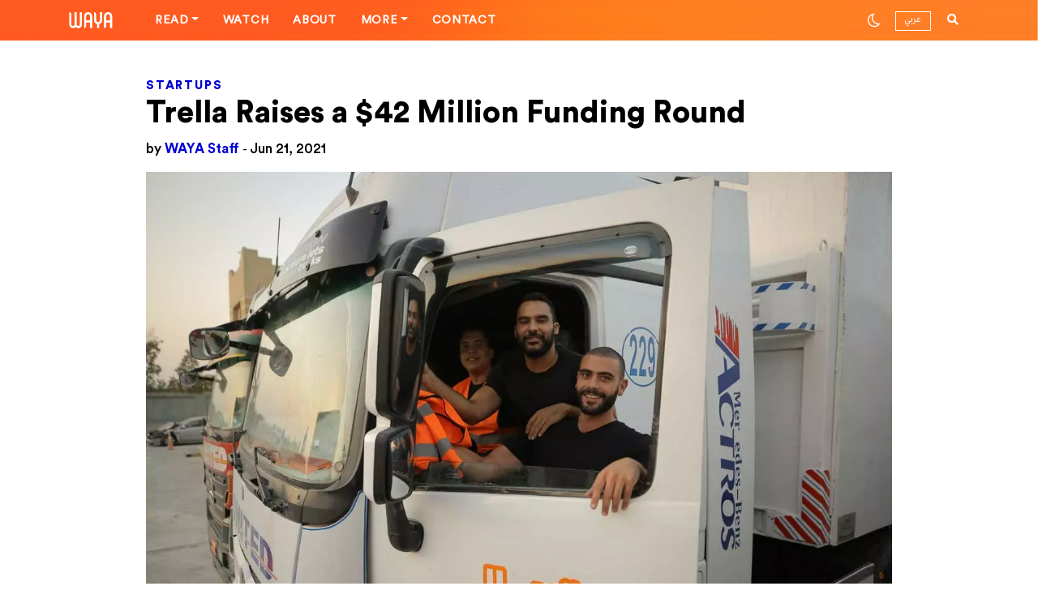

--- FILE ---
content_type: text/html; charset=UTF-8
request_url: https://waya.media/trella-raises-a-42-million-funding-round/
body_size: 24780
content:

<!DOCTYPE html>
<html lang="en-US">

<head>
    <meta charset="UTF-8">
    <meta http-equiv="X-UA-Compatible" content="IE=edge">

    <link rel="pingback" href="https://waya.media/xmlrpc.php">
    <link rel="alternate" type="application/rss+xml" title="RSS 2.0" href="https://waya.media/feed/">
    <!-- <script async custom-element="amp-ad" src="https://cdn.ampproject.org/v0/amp-ad-0.1.js"></script> -->
    <meta name="viewport" content="width=device-width, minimum-scale=1.0, maximum-scale=1.0 user-scalable=no">
    <meta name="google-site-verification" content="">

    <!-- Open Graph tags -->

            <meta property="og:title" content="Trella Raises a $42 Million Funding Round">
        <meta property="og:image" content="https://waya.media/wp-content/uploads/sites/3/2021/06/Trella-8.jpeg">
        <meta property="og:url" content="https://waya.media/trella-raises-a-42-million-funding-round/">
    
    <!-- end of Open Graph tags -->


    <link rel="shortcut icon" href="https://waya.media/wp-content/uploads/sites/3/2020/01/W2.png" /><link rel="apple-touch-icon" href="https://waya.media/wp-content/uploads/sites/3/2020/01/57.png" /><link rel="apple-touch-icon" sizes="72x72" href="https://waya.media/wp-content/uploads/sites/3/2020/01/72.png" /><link rel="apple-touch-icon" sizes="114x114" href="https://waya.media/wp-content/uploads/sites/3/2020/01/115.png" />    <meta name='robots' content='index, follow, max-image-preview:large, max-snippet:-1, max-video-preview:-1' />

	<!-- This site is optimized with the Yoast SEO plugin v24.5 - https://yoast.com/wordpress/plugins/seo/ -->
	<title>Trella Raises a $42 Million Funding Round - WAYA</title>
	<meta name="description" content="Trella, a Cairo-based digital freight marketplace in MENAP, has closed a successful $42 million funding round." />
	<link rel="canonical" href="https://waya.media/trella-raises-a-42-million-funding-round/" />
	<meta property="og:locale" content="en_US" />
	<meta property="og:type" content="article" />
	<meta property="og:title" content="Trella Raises a $42 Million Funding Round - WAYA" />
	<meta property="og:description" content="Trella, a Cairo-based digital freight marketplace in MENAP, has closed a successful $42 million funding round." />
	<meta property="og:url" content="https://waya.media/trella-raises-a-42-million-funding-round/" />
	<meta property="og:site_name" content="WAYA" />
	<meta property="article:published_time" content="2021-06-21T09:08:23+00:00" />
	<meta property="article:modified_time" content="2021-06-21T10:38:24+00:00" />
	<meta property="og:image" content="https://waya.media/wp-content/uploads/sites/3/2021/06/Trella-8.jpeg" />
	<meta property="og:image:width" content="1200" />
	<meta property="og:image:height" content="800" />
	<meta property="og:image:type" content="image/jpeg" />
	<meta name="author" content="Nour El Khazindar" />
	<meta name="twitter:card" content="summary_large_image" />
	<meta name="twitter:creator" content="@waya_media" />
	<meta name="twitter:site" content="@waya_media" />
	<meta name="twitter:label1" content="Written by" />
	<meta name="twitter:data1" content="Nour El Khazindar" />
	<meta name="twitter:label2" content="Est. reading time" />
	<meta name="twitter:data2" content="2 minutes" />
	<script type="application/ld+json" class="yoast-schema-graph">{"@context":"https://schema.org","@graph":[{"@type":"Article","@id":"https://waya.media/trella-raises-a-42-million-funding-round/#article","isPartOf":{"@id":"https://waya.media/trella-raises-a-42-million-funding-round/"},"author":{"name":"Nour El Khazindar","@id":"https://waya.media/#/schema/person/37a7eb2e937a23f477aeecac351cd575"},"headline":"Trella Raises a $42 Million Funding Round","datePublished":"2021-06-21T09:08:23+00:00","dateModified":"2021-06-21T10:38:24+00:00","mainEntityOfPage":{"@id":"https://waya.media/trella-raises-a-42-million-funding-round/"},"wordCount":425,"publisher":{"@id":"https://waya.media/#organization"},"image":{"@id":"https://waya.media/trella-raises-a-42-million-funding-round/#primaryimage"},"thumbnailUrl":"https://waya.media/wp-content/uploads/sites/3/2021/06/Trella-8.jpeg","keywords":["FREIGHT MARKETPLACE","FUNDING","TECHNOLOGY","TRUCKS"],"articleSection":["Startups"],"inLanguage":"en-US"},{"@type":"WebPage","@id":"https://waya.media/trella-raises-a-42-million-funding-round/","url":"https://waya.media/trella-raises-a-42-million-funding-round/","name":"Trella Raises a $42 Million Funding Round - WAYA","isPartOf":{"@id":"https://waya.media/#website"},"primaryImageOfPage":{"@id":"https://waya.media/trella-raises-a-42-million-funding-round/#primaryimage"},"image":{"@id":"https://waya.media/trella-raises-a-42-million-funding-round/#primaryimage"},"thumbnailUrl":"https://waya.media/wp-content/uploads/sites/3/2021/06/Trella-8.jpeg","datePublished":"2021-06-21T09:08:23+00:00","dateModified":"2021-06-21T10:38:24+00:00","description":"Trella, a Cairo-based digital freight marketplace in MENAP, has closed a successful $42 million funding round.","breadcrumb":{"@id":"https://waya.media/trella-raises-a-42-million-funding-round/#breadcrumb"},"inLanguage":"en-US","potentialAction":[{"@type":"ReadAction","target":["https://waya.media/trella-raises-a-42-million-funding-round/"]}]},{"@type":"ImageObject","inLanguage":"en-US","@id":"https://waya.media/trella-raises-a-42-million-funding-round/#primaryimage","url":"https://waya.media/wp-content/uploads/sites/3/2021/06/Trella-8.jpeg","contentUrl":"https://waya.media/wp-content/uploads/sites/3/2021/06/Trella-8.jpeg","width":1200,"height":800,"caption":"Trella $42 million funding freight marketplace"},{"@type":"BreadcrumbList","@id":"https://waya.media/trella-raises-a-42-million-funding-round/#breadcrumb","itemListElement":[{"@type":"ListItem","position":1,"name":"Home","item":"https://waya.media/"},{"@type":"ListItem","position":2,"name":"Trella Raises a $42 Million Funding Round"}]},{"@type":"WebSite","@id":"https://waya.media/#website","url":"https://waya.media/","name":"WAYA","description":"People. Technology. Startups. Stories. All shaping the future of the MENA Region.","publisher":{"@id":"https://waya.media/#organization"},"potentialAction":[{"@type":"SearchAction","target":{"@type":"EntryPoint","urlTemplate":"https://waya.media/?s={search_term_string}"},"query-input":{"@type":"PropertyValueSpecification","valueRequired":true,"valueName":"search_term_string"}}],"inLanguage":"en-US"},{"@type":"Organization","@id":"https://waya.media/#organization","name":"WAYA Media","url":"https://waya.media/","logo":{"@type":"ImageObject","inLanguage":"en-US","@id":"https://waya.media/#/schema/logo/image/","url":"https://waya.media/wp-content/uploads/sites/3/2020/01/115.png","contentUrl":"https://waya.media/wp-content/uploads/sites/3/2020/01/115.png","width":114,"height":114,"caption":"WAYA Media"},"image":{"@id":"https://waya.media/#/schema/logo/image/"},"sameAs":["https://x.com/waya_media"]},{"@type":"Person","@id":"https://waya.media/#/schema/person/37a7eb2e937a23f477aeecac351cd575","name":"Nour El Khazindar","image":{"@type":"ImageObject","inLanguage":"en-US","@id":"https://waya.media/#/schema/person/image/","url":"https://secure.gravatar.com/avatar/2ee71cb5136be7cd18b211d317423a5a?s=96&d=mm&r=g","contentUrl":"https://secure.gravatar.com/avatar/2ee71cb5136be7cd18b211d317423a5a?s=96&d=mm&r=g","caption":"Nour El Khazindar"},"url":"https://waya.media/author/nour/"}]}</script>
	<!-- / Yoast SEO plugin. -->



<script>
dataLayer = [{"title":"Trella Raises a $42 Million Funding Round","author":"Nour El Khazindar","wordcount":419,"logged_in":"false","page_id":8325,"post_date":"2021-06-21 11:08:23","post_type":"post"}];
</script>
<!-- Google Tag Manager -->
<script>(function(w,d,s,l,i){w[l]=w[l]||[];w[l].push({'gtm.start':
new Date().getTime(),event:'gtm.js'});var f=d.getElementsByTagName(s)[0],
j=d.createElement(s),dl=l!='dataLayer'?'&l='+l:'';j.async=true;j.defer=true;j.src=
'https://www.googletagmanager.com/gtm.js?id='+i+dl;f.parentNode.insertBefore(j,f);
})(window,document,'script','dataLayer','GTM-WJWPL64');</script>
<!-- End Google Tag Manager -->
<link rel='dns-prefetch' href='//cdn.jsdelivr.net' />
<link rel='dns-prefetch' href='//platform.instagram.com' />
<link rel='dns-prefetch' href='//www.googletagmanager.com' />
<link rel="alternate" type="application/rss+xml" title="WAYA &raquo; Feed" href="https://waya.media/feed/" />
<link rel="alternate" type="application/rss+xml" title="WAYA &raquo; Comments Feed" href="https://waya.media/comments/feed/" />
<meta property='og:site_name' content='WAYA'/><meta property='og:url' content='https://waya.media/trella-raises-a-42-million-funding-round/'/><meta property='og:title' content='Trella Raises a $42 Million Funding Round'/><meta property='og:type' content='article'/><meta property='og:image' content='https://waya.media/wp-content/uploads/sites/3/2021/06/Trella-8-1024x683.jpeg'/><meta name='twitter:image' content='https://waya.media/wp-content/uploads/sites/3/2021/06/Trella-8-1024x683.jpeg'/><script type="text/javascript">
/* <![CDATA[ */
window._wpemojiSettings = {"baseUrl":"https:\/\/s.w.org\/images\/core\/emoji\/15.0.3\/72x72\/","ext":".png","svgUrl":"https:\/\/s.w.org\/images\/core\/emoji\/15.0.3\/svg\/","svgExt":".svg","source":{"concatemoji":"https:\/\/waya.media\/wp-includes\/js\/wp-emoji-release.min.js?ver=6.5.7"}};
/*! This file is auto-generated */
!function(i,n){var o,s,e;function c(e){try{var t={supportTests:e,timestamp:(new Date).valueOf()};sessionStorage.setItem(o,JSON.stringify(t))}catch(e){}}function p(e,t,n){e.clearRect(0,0,e.canvas.width,e.canvas.height),e.fillText(t,0,0);var t=new Uint32Array(e.getImageData(0,0,e.canvas.width,e.canvas.height).data),r=(e.clearRect(0,0,e.canvas.width,e.canvas.height),e.fillText(n,0,0),new Uint32Array(e.getImageData(0,0,e.canvas.width,e.canvas.height).data));return t.every(function(e,t){return e===r[t]})}function u(e,t,n){switch(t){case"flag":return n(e,"\ud83c\udff3\ufe0f\u200d\u26a7\ufe0f","\ud83c\udff3\ufe0f\u200b\u26a7\ufe0f")?!1:!n(e,"\ud83c\uddfa\ud83c\uddf3","\ud83c\uddfa\u200b\ud83c\uddf3")&&!n(e,"\ud83c\udff4\udb40\udc67\udb40\udc62\udb40\udc65\udb40\udc6e\udb40\udc67\udb40\udc7f","\ud83c\udff4\u200b\udb40\udc67\u200b\udb40\udc62\u200b\udb40\udc65\u200b\udb40\udc6e\u200b\udb40\udc67\u200b\udb40\udc7f");case"emoji":return!n(e,"\ud83d\udc26\u200d\u2b1b","\ud83d\udc26\u200b\u2b1b")}return!1}function f(e,t,n){var r="undefined"!=typeof WorkerGlobalScope&&self instanceof WorkerGlobalScope?new OffscreenCanvas(300,150):i.createElement("canvas"),a=r.getContext("2d",{willReadFrequently:!0}),o=(a.textBaseline="top",a.font="600 32px Arial",{});return e.forEach(function(e){o[e]=t(a,e,n)}),o}function t(e){var t=i.createElement("script");t.src=e,t.defer=!0,i.head.appendChild(t)}"undefined"!=typeof Promise&&(o="wpEmojiSettingsSupports",s=["flag","emoji"],n.supports={everything:!0,everythingExceptFlag:!0},e=new Promise(function(e){i.addEventListener("DOMContentLoaded",e,{once:!0})}),new Promise(function(t){var n=function(){try{var e=JSON.parse(sessionStorage.getItem(o));if("object"==typeof e&&"number"==typeof e.timestamp&&(new Date).valueOf()<e.timestamp+604800&&"object"==typeof e.supportTests)return e.supportTests}catch(e){}return null}();if(!n){if("undefined"!=typeof Worker&&"undefined"!=typeof OffscreenCanvas&&"undefined"!=typeof URL&&URL.createObjectURL&&"undefined"!=typeof Blob)try{var e="postMessage("+f.toString()+"("+[JSON.stringify(s),u.toString(),p.toString()].join(",")+"));",r=new Blob([e],{type:"text/javascript"}),a=new Worker(URL.createObjectURL(r),{name:"wpTestEmojiSupports"});return void(a.onmessage=function(e){c(n=e.data),a.terminate(),t(n)})}catch(e){}c(n=f(s,u,p))}t(n)}).then(function(e){for(var t in e)n.supports[t]=e[t],n.supports.everything=n.supports.everything&&n.supports[t],"flag"!==t&&(n.supports.everythingExceptFlag=n.supports.everythingExceptFlag&&n.supports[t]);n.supports.everythingExceptFlag=n.supports.everythingExceptFlag&&!n.supports.flag,n.DOMReady=!1,n.readyCallback=function(){n.DOMReady=!0}}).then(function(){return e}).then(function(){var e;n.supports.everything||(n.readyCallback(),(e=n.source||{}).concatemoji?t(e.concatemoji):e.wpemoji&&e.twemoji&&(t(e.twemoji),t(e.wpemoji)))}))}((window,document),window._wpemojiSettings);
/* ]]> */
</script>
<style id='wp-emoji-styles-inline-css' type='text/css'>

	img.wp-smiley, img.emoji {
		display: inline !important;
		border: none !important;
		box-shadow: none !important;
		height: 1em !important;
		width: 1em !important;
		margin: 0 0.07em !important;
		vertical-align: -0.1em !important;
		background: none !important;
		padding: 0 !important;
	}
</style>
<link rel='stylesheet' id='wp-block-library-css' href='https://waya.media/wp-includes/css/dist/block-library/style.min.css?ver=6.5.7' type='text/css' media='all' />
<style id='classic-theme-styles-inline-css' type='text/css'>
/*! This file is auto-generated */
.wp-block-button__link{color:#fff;background-color:#32373c;border-radius:9999px;box-shadow:none;text-decoration:none;padding:calc(.667em + 2px) calc(1.333em + 2px);font-size:1.125em}.wp-block-file__button{background:#32373c;color:#fff;text-decoration:none}
</style>
<style id='global-styles-inline-css' type='text/css'>
body{--wp--preset--color--black: #000000;--wp--preset--color--cyan-bluish-gray: #abb8c3;--wp--preset--color--white: #ffffff;--wp--preset--color--pale-pink: #f78da7;--wp--preset--color--vivid-red: #cf2e2e;--wp--preset--color--luminous-vivid-orange: #ff6900;--wp--preset--color--luminous-vivid-amber: #fcb900;--wp--preset--color--light-green-cyan: #7bdcb5;--wp--preset--color--vivid-green-cyan: #00d084;--wp--preset--color--pale-cyan-blue: #8ed1fc;--wp--preset--color--vivid-cyan-blue: #0693e3;--wp--preset--color--vivid-purple: #9b51e0;--wp--preset--gradient--vivid-cyan-blue-to-vivid-purple: linear-gradient(135deg,rgba(6,147,227,1) 0%,rgb(155,81,224) 100%);--wp--preset--gradient--light-green-cyan-to-vivid-green-cyan: linear-gradient(135deg,rgb(122,220,180) 0%,rgb(0,208,130) 100%);--wp--preset--gradient--luminous-vivid-amber-to-luminous-vivid-orange: linear-gradient(135deg,rgba(252,185,0,1) 0%,rgba(255,105,0,1) 100%);--wp--preset--gradient--luminous-vivid-orange-to-vivid-red: linear-gradient(135deg,rgba(255,105,0,1) 0%,rgb(207,46,46) 100%);--wp--preset--gradient--very-light-gray-to-cyan-bluish-gray: linear-gradient(135deg,rgb(238,238,238) 0%,rgb(169,184,195) 100%);--wp--preset--gradient--cool-to-warm-spectrum: linear-gradient(135deg,rgb(74,234,220) 0%,rgb(151,120,209) 20%,rgb(207,42,186) 40%,rgb(238,44,130) 60%,rgb(251,105,98) 80%,rgb(254,248,76) 100%);--wp--preset--gradient--blush-light-purple: linear-gradient(135deg,rgb(255,206,236) 0%,rgb(152,150,240) 100%);--wp--preset--gradient--blush-bordeaux: linear-gradient(135deg,rgb(254,205,165) 0%,rgb(254,45,45) 50%,rgb(107,0,62) 100%);--wp--preset--gradient--luminous-dusk: linear-gradient(135deg,rgb(255,203,112) 0%,rgb(199,81,192) 50%,rgb(65,88,208) 100%);--wp--preset--gradient--pale-ocean: linear-gradient(135deg,rgb(255,245,203) 0%,rgb(182,227,212) 50%,rgb(51,167,181) 100%);--wp--preset--gradient--electric-grass: linear-gradient(135deg,rgb(202,248,128) 0%,rgb(113,206,126) 100%);--wp--preset--gradient--midnight: linear-gradient(135deg,rgb(2,3,129) 0%,rgb(40,116,252) 100%);--wp--preset--font-size--small: 13px;--wp--preset--font-size--medium: 20px;--wp--preset--font-size--large: 36px;--wp--preset--font-size--x-large: 42px;--wp--preset--spacing--20: 0.44rem;--wp--preset--spacing--30: 0.67rem;--wp--preset--spacing--40: 1rem;--wp--preset--spacing--50: 1.5rem;--wp--preset--spacing--60: 2.25rem;--wp--preset--spacing--70: 3.38rem;--wp--preset--spacing--80: 5.06rem;--wp--preset--shadow--natural: 6px 6px 9px rgba(0, 0, 0, 0.2);--wp--preset--shadow--deep: 12px 12px 50px rgba(0, 0, 0, 0.4);--wp--preset--shadow--sharp: 6px 6px 0px rgba(0, 0, 0, 0.2);--wp--preset--shadow--outlined: 6px 6px 0px -3px rgba(255, 255, 255, 1), 6px 6px rgba(0, 0, 0, 1);--wp--preset--shadow--crisp: 6px 6px 0px rgba(0, 0, 0, 1);}:where(.is-layout-flex){gap: 0.5em;}:where(.is-layout-grid){gap: 0.5em;}body .is-layout-flex{display: flex;}body .is-layout-flex{flex-wrap: wrap;align-items: center;}body .is-layout-flex > *{margin: 0;}body .is-layout-grid{display: grid;}body .is-layout-grid > *{margin: 0;}:where(.wp-block-columns.is-layout-flex){gap: 2em;}:where(.wp-block-columns.is-layout-grid){gap: 2em;}:where(.wp-block-post-template.is-layout-flex){gap: 1.25em;}:where(.wp-block-post-template.is-layout-grid){gap: 1.25em;}.has-black-color{color: var(--wp--preset--color--black) !important;}.has-cyan-bluish-gray-color{color: var(--wp--preset--color--cyan-bluish-gray) !important;}.has-white-color{color: var(--wp--preset--color--white) !important;}.has-pale-pink-color{color: var(--wp--preset--color--pale-pink) !important;}.has-vivid-red-color{color: var(--wp--preset--color--vivid-red) !important;}.has-luminous-vivid-orange-color{color: var(--wp--preset--color--luminous-vivid-orange) !important;}.has-luminous-vivid-amber-color{color: var(--wp--preset--color--luminous-vivid-amber) !important;}.has-light-green-cyan-color{color: var(--wp--preset--color--light-green-cyan) !important;}.has-vivid-green-cyan-color{color: var(--wp--preset--color--vivid-green-cyan) !important;}.has-pale-cyan-blue-color{color: var(--wp--preset--color--pale-cyan-blue) !important;}.has-vivid-cyan-blue-color{color: var(--wp--preset--color--vivid-cyan-blue) !important;}.has-vivid-purple-color{color: var(--wp--preset--color--vivid-purple) !important;}.has-black-background-color{background-color: var(--wp--preset--color--black) !important;}.has-cyan-bluish-gray-background-color{background-color: var(--wp--preset--color--cyan-bluish-gray) !important;}.has-white-background-color{background-color: var(--wp--preset--color--white) !important;}.has-pale-pink-background-color{background-color: var(--wp--preset--color--pale-pink) !important;}.has-vivid-red-background-color{background-color: var(--wp--preset--color--vivid-red) !important;}.has-luminous-vivid-orange-background-color{background-color: var(--wp--preset--color--luminous-vivid-orange) !important;}.has-luminous-vivid-amber-background-color{background-color: var(--wp--preset--color--luminous-vivid-amber) !important;}.has-light-green-cyan-background-color{background-color: var(--wp--preset--color--light-green-cyan) !important;}.has-vivid-green-cyan-background-color{background-color: var(--wp--preset--color--vivid-green-cyan) !important;}.has-pale-cyan-blue-background-color{background-color: var(--wp--preset--color--pale-cyan-blue) !important;}.has-vivid-cyan-blue-background-color{background-color: var(--wp--preset--color--vivid-cyan-blue) !important;}.has-vivid-purple-background-color{background-color: var(--wp--preset--color--vivid-purple) !important;}.has-black-border-color{border-color: var(--wp--preset--color--black) !important;}.has-cyan-bluish-gray-border-color{border-color: var(--wp--preset--color--cyan-bluish-gray) !important;}.has-white-border-color{border-color: var(--wp--preset--color--white) !important;}.has-pale-pink-border-color{border-color: var(--wp--preset--color--pale-pink) !important;}.has-vivid-red-border-color{border-color: var(--wp--preset--color--vivid-red) !important;}.has-luminous-vivid-orange-border-color{border-color: var(--wp--preset--color--luminous-vivid-orange) !important;}.has-luminous-vivid-amber-border-color{border-color: var(--wp--preset--color--luminous-vivid-amber) !important;}.has-light-green-cyan-border-color{border-color: var(--wp--preset--color--light-green-cyan) !important;}.has-vivid-green-cyan-border-color{border-color: var(--wp--preset--color--vivid-green-cyan) !important;}.has-pale-cyan-blue-border-color{border-color: var(--wp--preset--color--pale-cyan-blue) !important;}.has-vivid-cyan-blue-border-color{border-color: var(--wp--preset--color--vivid-cyan-blue) !important;}.has-vivid-purple-border-color{border-color: var(--wp--preset--color--vivid-purple) !important;}.has-vivid-cyan-blue-to-vivid-purple-gradient-background{background: var(--wp--preset--gradient--vivid-cyan-blue-to-vivid-purple) !important;}.has-light-green-cyan-to-vivid-green-cyan-gradient-background{background: var(--wp--preset--gradient--light-green-cyan-to-vivid-green-cyan) !important;}.has-luminous-vivid-amber-to-luminous-vivid-orange-gradient-background{background: var(--wp--preset--gradient--luminous-vivid-amber-to-luminous-vivid-orange) !important;}.has-luminous-vivid-orange-to-vivid-red-gradient-background{background: var(--wp--preset--gradient--luminous-vivid-orange-to-vivid-red) !important;}.has-very-light-gray-to-cyan-bluish-gray-gradient-background{background: var(--wp--preset--gradient--very-light-gray-to-cyan-bluish-gray) !important;}.has-cool-to-warm-spectrum-gradient-background{background: var(--wp--preset--gradient--cool-to-warm-spectrum) !important;}.has-blush-light-purple-gradient-background{background: var(--wp--preset--gradient--blush-light-purple) !important;}.has-blush-bordeaux-gradient-background{background: var(--wp--preset--gradient--blush-bordeaux) !important;}.has-luminous-dusk-gradient-background{background: var(--wp--preset--gradient--luminous-dusk) !important;}.has-pale-ocean-gradient-background{background: var(--wp--preset--gradient--pale-ocean) !important;}.has-electric-grass-gradient-background{background: var(--wp--preset--gradient--electric-grass) !important;}.has-midnight-gradient-background{background: var(--wp--preset--gradient--midnight) !important;}.has-small-font-size{font-size: var(--wp--preset--font-size--small) !important;}.has-medium-font-size{font-size: var(--wp--preset--font-size--medium) !important;}.has-large-font-size{font-size: var(--wp--preset--font-size--large) !important;}.has-x-large-font-size{font-size: var(--wp--preset--font-size--x-large) !important;}
.wp-block-navigation a:where(:not(.wp-element-button)){color: inherit;}
:where(.wp-block-post-template.is-layout-flex){gap: 1.25em;}:where(.wp-block-post-template.is-layout-grid){gap: 1.25em;}
:where(.wp-block-columns.is-layout-flex){gap: 2em;}:where(.wp-block-columns.is-layout-grid){gap: 2em;}
.wp-block-pullquote{font-size: 1.5em;line-height: 1.6;}
</style>
<link rel='stylesheet' id='waya-typo-css' href='https://waya.media/wp-content/themes/waya/assets/typo/fonts.css?ver=1.12.16' type='text/css' media='all' />
<link rel='stylesheet' id='waya-bootstrap-css' href='https://waya.media/wp-content/themes/waya/assets/plugins/bootstrap/css/bootstrap.css?ver=1.12.16' type='text/css' media='all' />
<link rel='stylesheet' id='waya-main-css' href='https://waya.media/wp-content/themes/waya/assets/plugins/waya-main.css?ver=1.12.16' type='text/css' media='all' />
<link rel='stylesheet' id='light-mode-css' title='light' href='https://waya.media/wp-content/themes/waya/assets/css/light.css?ver=6.5.7' type='text/css' media='all' />
<link rel='stylesheet' id='dark-mode-css' title='dark' href='https://waya.media/wp-content/themes/waya/assets/css/dark.css?ver=6.5.7' type='text/css' media='all' />
<link rel='stylesheet' id='waya-style-css' href='https://waya.media/wp-content/themes/waya/assets/css/theme.css?ver=1.12.16' type='text/css' media='all' />
<link rel='stylesheet' id='owl-theme-css' href='https://waya.media/wp-content/themes/waya/assets/css/owl.theme.default.css?ver=1.12.16' type='text/css' media='all' />
<link rel='stylesheet' id='owl-carousel-css' href='https://waya.media/wp-content/themes/waya/assets/css/owl.carousel.min.css?ver=1.12.16' type='text/css' media='all' />
<link rel='stylesheet' id='popup_css-css' href='https://waya.media/wp-content/themes/waya/assets/css/popup.css?ver=1.0.0' type='text/css' media='all' />
<!--[if lt IE 9]>
<script type="text/javascript" src="https://waya.media/wp-content/themes/waya/assets/scripts/html5.js?ver=1.12.16" id="html5-js"></script>
<![endif]-->
<script type="text/javascript" src="https://waya.media/wp-includes/js/jquery/jquery.min.js?ver=3.7.1" id="jquery-core-js"></script>
<script type="text/javascript" src="https://waya.media/wp-includes/js/jquery/jquery-migrate.min.js?ver=3.4.1" id="jquery-migrate-js"></script>

<!-- Google tag (gtag.js) snippet added by Site Kit -->
<!-- Google Analytics snippet added by Site Kit -->
<script type="text/javascript" src="https://www.googletagmanager.com/gtag/js?id=GT-TX52LLS" id="google_gtagjs-js" async></script>
<script type="text/javascript" id="google_gtagjs-js-after">
/* <![CDATA[ */
window.dataLayer = window.dataLayer || [];function gtag(){dataLayer.push(arguments);}
gtag("set","linker",{"domains":["waya.media"]});
gtag("js", new Date());
gtag("set", "developer_id.dZTNiMT", true);
gtag("config", "GT-TX52LLS", {"googlesitekit_post_type":"post","googlesitekit_post_date":"20210621","googlesitekit_post_author":"Nour El Khazindar"});
/* ]]> */
</script>
<link rel="https://api.w.org/" href="https://waya.media/wp-json/" /><link rel="alternate" type="application/json" href="https://waya.media/wp-json/wp/v2/posts/8325" /><link rel="EditURI" type="application/rsd+xml" title="RSD" href="https://waya.media/xmlrpc.php?rsd" />
<meta name="generator" content="WordPress 6.5.7" />
<link rel='shortlink' href='https://waya.media/?p=8325' />
<link rel="alternate" type="application/json+oembed" href="https://waya.media/wp-json/oembed/1.0/embed?url=https%3A%2F%2Fwaya.media%2Ftrella-raises-a-42-million-funding-round%2F" />
<link rel="alternate" type="text/xml+oembed" href="https://waya.media/wp-json/oembed/1.0/embed?url=https%3A%2F%2Fwaya.media%2Ftrella-raises-a-42-million-funding-round%2F&#038;format=xml" />
				<meta property="ia:markup_url" content="https://waya.media/trella-raises-a-42-million-funding-round/?ia_markup=1" />
				<meta name="generator" content="Site Kit by Google 1.168.0" />        <title>Trella Raises a $42 Million Funding Round - WAYA</title>
        
<!-- Meta Pixel Code -->
<script type='text/javascript'>
!function(f,b,e,v,n,t,s){if(f.fbq)return;n=f.fbq=function(){n.callMethod?
n.callMethod.apply(n,arguments):n.queue.push(arguments)};if(!f._fbq)f._fbq=n;
n.push=n;n.loaded=!0;n.version='2.0';n.queue=[];t=b.createElement(e);t.async=!0;
t.src=v;s=b.getElementsByTagName(e)[0];s.parentNode.insertBefore(t,s)}(window,
document,'script','https://connect.facebook.net/en_US/fbevents.js?v=next');
</script>
<!-- End Meta Pixel Code -->

      <script type='text/javascript'>
        var url = window.location.origin + '?ob=open-bridge';
        fbq('set', 'openbridge', '2850190578404545', url);
      </script>
    <script type='text/javascript'>fbq('init', '2850190578404545', {}, {
    "agent": "wordpress-6.5.7-3.0.16"
})</script><script type='text/javascript'>
    fbq('track', 'PageView', []);
  </script>
<!-- Meta Pixel Code -->
<noscript>
<img height="1" width="1" style="display:none" alt="fbpx"
src="https://www.facebook.com/tr?id=2850190578404545&ev=PageView&noscript=1" />
</noscript>
<!-- End Meta Pixel Code -->
<style>.featured-1 .background-image-holder {background-position:center center;}.featured-2 .background-image-holder {background-position: center center;}.featured-3 .background-image-holder {background-position: right top;}.featured-4 .background-image-holder {background-position: center center;}</style><style>

 body.dark {
 	color: #ffffff;
 	background: #000000;
 }

 body.dark .pace {
 	background: #000000 !important;
 }

 body.dark .sek-loading {
 	background-color: rgba(255, 255, 255, 0.1);
 }

 body.dark .sek-loading::after {
 	background: linear-gradient(90deg, transparent, rgba(255, 255, 255, 0.3), transparent);
 }

 body.dark .loaded-post,
 body.dark .sepe-border {
 	border-bottom: 1px solid rgba(255, 255, 255, 0.1);
 	box-shadow: 0 1px 2px rgba(255, 255, 255, 0.1);
 }

 body.dark .bg-white,
 body.dark .site-loading {
 	background: #000 !important;
 }

 body.dark header .logo.orange-logo {
 	display: none;
 }

 body.dark header .logo.white-logo {
 	display: block;
 }

 body.dark .toggler span {
 	background-color: #fff;
 }
 body.dark .border-padding {

    background: #212121;
}

 body.dark .load-more-posts {
 	color: #0000d2;
 }

 body.dark .switch-mode i {
 	color: #ffffff;
 }

 body.dark .switch-mode-item .dark-mode {
 	display: none;
 }

 body.dark .switch-mode-item .light-mode {
 	display: inline-block !important;
 }

 body.dark .h1,
 body.dark .h2,
 body.dark .h3,
 body.dark .h4,
 body.dark .h5,
 body.dark .h6,
 body.dark h1,
 body.dark h1>a,
 body.dark h2,
 body.dark h2>a,
 body.dark h3,
 body.dark h3>a,
 body.dark h4,
 body.dark h4>a,
 body.dark h5,
 body.dark h5>a,
 body.dark h6,
 body.dark h6>a {
 	color: #ffffff;
 }

 body.dark a:not(.menu-title-stroke) {
 	color: #ffffff;
 }

 body.dark .alert-secondary {
 	background-color: rgba(255, 255, 255, 0.09);
 }

 body.dark .colored,
 body.dark .colored a {
 	color: #ff5921 !important;
 }

 body.dark a:not(.menu-title-stroke):hover {
 	color: #FF5921;
 }

 body.dark .navbar-top {
 	background: #000000;
 	border-bottom: 1px solid rgba(255, 255, 255, 0.1);
 }

 @media (min-width: 992px) {
      body.dark .header .nav-bar-option-1.centered-logo .dropdown-menu {
         background: #000 !important;
         color: #fff !important;
     }
     body.dark  .header .nav-bar-option-1 a:hover {
        color: #fff !important;
    }
      body.dark  .header .nav-bar-option-1.centered-logo .dropdown-menu a {
         color: #fff !important;
     }
     body.dark  .header .nav-bar-option-1.centered-logo .nav-item:hover .nav-link.dropdown-toggle {
         background: #000 !important;
     }

 }




 body.dark.rtl h2.latest-title {
 	background-image: url('wp-content/themes/waya/assets/img/latest-title-white.svg');
 }

 body.dark.single .contributor-card:not(.mb-contributor-card) .contributor-content {
 	color: #C3C3C3;
 }

 body.dark .featured-card p {
 	color: #A2A2A2;
 }

 body.dark .featured-section .featured-card:not(.featured-ovelay-text):not(.featured-card-alt) {
 	background: #ffffff;
 }

 body.dark .featured-section .featured-card:not(.featured-ovelay-text):not(.featured-card-alt) .post-content,
 body.dark .featured-section .featured-card:not(.featured-ovelay-text):not(.featured-card-alt) .post-meta,
 body.dark .featured-section .featured-card:not(.featured-ovelay-text):not(.featured-card-alt) h2.post-title {
 	color: #000000 !important;
 }

 body.dark .featured-section .featured-card:not(.featured-ovelay-text):not(.featured-card-alt):hover {
 	background: #ff5921 !important;
 }

 body.dark .featured-section .featured-card:not(.featured-ovelay-text):not(.featured-card-alt):hover .colored,
 body.dark .featured-section .featured-card:not(.featured-ovelay-text):not(.featured-card-alt):hover .post-content,
 body.dark .featured-section .featured-card:not(.featured-ovelay-text):not(.featured-card-alt):hover h2.post-title,
 body.dark .featured-section .featured-card:not(.featured-ovelay-text):not(.featured-card-alt):hover span {
 	color: #FFFFFF !important;
 }

 body.dark .site-has-sidebar .container > .row:before {
    border-color :#fff;
}
 body.dark .post-card .post-media .label {
 	background-color: #ff5921;
 }
 body.dark .article-updates:after {
 	background-color: rgba(255,255,255,0.02);
 }
 body.dark .policy-inposts {
 	border-color: rgba(255,255,255,0.2);
 }

 body.dark .single-content .post-excerpt {
 	color: #c3c3c3!important;
 }

 body.dark .featured-ovelay-text:hover {
 	background: #ff5921 !important;
 }

 body.dark .swiper-pagination-progressbar .swiper-pagination-progressbar-fill {
 	background: #ff5921;
 }

 body.dark .mobile-toggle span {
 	color: #FFFFFF;
 }

 body.dark .latest-title {
 	color: #000000;
 	-webkit-text-stroke: 2px #FFFFFF;
 }

 body.dark .latest-title-wrap .latest-title-alt {
 	color: #ff5921;
 	background-color: #000;
 }
 body.dark .latest-title-wrap .latest-title-alt.gr-title {
   color: #ffffff;
 }
.single.dark .contributor-card.small-cont-card .contributor-desc {
    color:#fff;
}
body.dark .contributor-card .contributor-content,  body.dark .contributor-card .contributor-content p {
   color :#A2A2A2;
}
body.dark.single .contributor-card:not(.mb-contributor-card) {
   border-top: 1px solid rgba(255, 255, 255, 0.5);
}
body.dark.single .contributor-card.small-cont-card {
   border-top: none !important;
}
 body.dark .latest-title-wrap:before {
 	background-color: #ff5921;
 }
 body.dark .entry-content p,
 body.dark .entry-content li {
 	color: #c3c3c3 !important;
 }

 body.dark .entry-content a:not(.social-share) {
 	color: #FF5921 !important;
 }

 body.dark .entry-content .tags-links a {
 	color: #ffffff !important;
 }

 body.dark .single .single-content .entry-content p,
 body.dark .single .single-content .entry-content li {
 	color: #C3C3C3;
 }

 body.dark .entry-content .wp-block-quote {
 	border-left-color: #ff5921 !important;
 	border-right-color: #ff5921 !important;
 }

 body.dark .entry-content .wp-block-quote cite,
 body.dark .entry-content .wp-block-quote p {
 	color: #ff5921 !important;
 }

 body.dark .entry-content .wp-block-quote cite:before {
 	background-color: #ff5921 !important;
 }
 body.dark .author-post-item {
 	border-color: #414141 !important;
 }

 body.dark .entry-content .border-bottom.colored {
 	border-color: #ff5921 !important;
 }

 body.dark .post-meta {
 	color: #ffffff !important;
 }

 body.dark .post-category {
 	color: #FF5921;
 }

 body.dark .post-category a {
 	color: #FF5921;
 }

 body.dark .enter-content-read-more .more-link {
 	border-color: #ff5921;
 }

 body.dark .colored,
 body.dark .recommended-article .author a {
 	color: #FF5921;
 }

 body.dark .post-card .post-excerpt {
 	color: #A2A2A2;
 }
 body.dark .featured-video-item p {
	color: #A2A2A2;
}
body.dark .post-card.featured-alt-card-2 .colored,
body.dark .post-card.featured-alt-card-2 .colored a {
    color: #ffffff !important;
}

 body.dark .post-card.featured-alt-card-2 .post-excerpt {
 	color: #ffffff !important;
 }

 body.dark .single .tags-links a {
 	color: #ffffff !important;
 }

 body.dark .recommended-article .post-meta-wrap .post-meta {
 	color: #a2a2a2 !important;
 }

 body.dark .post-card.normal-card {
 	border-top-color: #424242;
 }

 body.dark .post-card.featured-alt-card {
 	border-top-color: #FF5921;
 }

 body.dark .post-card.featured-alt-card-2 {
 	background-color: #ff5921 !important;
 }

 body.dark .post-card.featured-alt-card-2 ::selection {
 	background-color: #000;
 	color: #fff;
 }

 body.dark .post-card.featured-alt-card-2 ::-moz-selection {
 	background-color: #000;
 	color: #fff;
 }

 body.dark .post-card.featured-alt-card-2 ::selection {
 	background-color: #000;
 	color: #fff;
 }

 body.dark .lang-select:not(.in-menu-card) .lang-select-item {
 	border-color: #ffffff;
 	background-color: #ffffff;
 }

 body.dark .lang-select:not(.in-menu-card) span {
 	color: #000000;
 }

 body.dark .lang-select:not(.in-menu-card) a.lang-select-item {
 	background-color: transparent;
 }

 body.dark .menu-body-top .menu-action-buttons span.lang-select {
 	color: #ff5921 !important;
 }

 body.dark .menu-body-top .lang-select a {
 	background: transparent;
 	color: #ffffff;
 }

 body.dark .article-updates:before {
 	background-color: #FF5921;
 }

 body.dark.single .contributor-card:not(.mb-contributor-card) {
 	border-top: 1px solid rgba(255, 255, 255, 0.5);
 }

 body.dark .article-updates p {
 	color: #767676 !important;
 }

 body.dark .recommended-section {
 	border-top: 1px solid rgba(255, 255, 255, 0.1);
 	box-shadow: 0 1px 2px rgba(0, 0, 0, 0.1);
 }

 body.dark .more-articles-wrapper .single-content {
 	border-bottom: 1px solid rgba(255, 255, 255, 0.1);
 	box-shadow: 0 1px 2px rgba(0, 0, 0, 0.1);
 }

 body.dark .post-title a {
 	color: #ffffff;
 }

 body.dark .post-title a:hover {
 	color: #FF5921;
 }

 body.dark .social-share {
 	color: #fff !important;
 }

 body.dark .social-share:hover {
 	color: #FF5921 !important;
 }

 body.dark.search-results .menu-search-form input {
 	background-color: rgba(255, 255, 255, 0.1);
 	box-shadow: 0 0 0 0;
 	color: #ff5921;
 }

 body.dark.search-results .post-card.normal-card {
 	border-bottom: 1px solid rgba(255, 255, 255, 0.1);
 }

 body.dark .footer {
 	background-color: #2c2c2c;
 }

 body.dark .page-title {
 	color: #ff5921 !important;
 }

 body.dark .entry-content .border-top.colored {
 	border-color: #ff5921 !important;
 }
 body.dark .category .featured-card.featured-card-alt {
     border-bottom: 1px solid rgba(255, 255, 255, 0.1);
 }

 @media (max-width: 767px) {
 	body.dark .latest-title {
 		-webkit-text-stroke: 1.5px #FFFFFF;
 	}
 }


 @media (min-width: 992px){
      body.dark  .site-has-sidebar .post-card.featured-alt-card.fac-alt .post-excerpt,
     body.dark .post-card .post-excerpt {
         color: #c3c3c3 !important
     }
  }
 @media (min-width: 480px){
         .widget:first-of-type h4 {
            border-color: #000;
         }
  }


 </style>		<style type="text/css" id="wp-custom-css">
			.bsaProContainerNew, .bsaProContainerNew .bsaProItems {
	display: flex;
	justify-content: center !important;
}		</style>
		</head>

        <body class="post-template-default single single-post postid-8325 single-format-standard animate-init  animsition">
                <div id="fb-root"></div>
        <script>
            window.fbAsyncInit = function () {
                FB.init({
                    appId: '356708415312762',
                    xfbml: true,
                    version: 'v7.0'
                });
                FB.AppEvents.logPageView();
            };

            
        </script>
        <script>
            var __cfRLUnblockHandlers = 1;
            function closeForm() {
                document.getElementById('popup-form').style.display = 'none';
                document.getElementById('overlay').style.display = 'none';
            }
        </script>

        <script async defer crossorigin="anonymous"
            src="https://connect.facebook.net/en_US/sdk.js#xfbml=1&version=v7.0"></script>
        <div class="wrapper">
            <!-- <div class="site-loading">
                <div class="loader-w">
                                    </div>
            </div> -->
            <!-- <div class="opacity-light bg-extra-dark-gray"></div> -->
            <!-- start header -->
                            <header class="header">
                    <!-- Start navigation -->

                    <nav class="navbar navbar-top navbar-expand-lg newgbg navbar-colored nav-bar-option-1">
                        <div class="container nav-header-container">
                            <div class="col-auto pl-0">
                                    <a class="logo orange-logo" href="https://waya.media" data-wpel-link="internal">
        <img src="https://waya.media/wp-content/webp-express/webp-images/doc-root/wp-content/themes/waya/assets/img/waya-logo.png.webp" data-rjs="3" alt="WAYA">
    </a>
    <a class="logo white-logo" href="https://waya.media" data-wpel-link="internal">
        <img src="https://waya.media/wp-content/webp-express/webp-images/doc-root/wp-content/themes/waya/assets/img/waya-en-white.png.webp" data-rjs="3" alt="WAYA">
    </a>
                                </div>

                            <!-- Navbar collapse -->
                            <div class="col">
                                <div id="navbarTogglers" class="navbar-collapse order-2 order-lg-1"><ul id="menu-new-menu" class="navbar-nav mt-lg-0 mx-0 mx-lg-2 text-hover-primary"><li itemscope="itemscope" itemtype="https://www.schema.org/SiteNavigationElement" id="menu-item-4842" class="menu-item menu-item-type-post_type menu-item-object-page menu-item-home menu-item-has-children dropdown menu-item-4842 nav-item"><a title="Read" href="#" data-toggle="dropdown" aria-haspopup="true" aria-expanded="false" class="dropdown-toggle nav-link" id="menu-item-dropdown-4842">Read</a>
<ul class="dropdown-menu" aria-labelledby="menu-item-dropdown-4842" role="menu">
	<li itemscope="itemscope" itemtype="https://www.schema.org/SiteNavigationElement" id="menu-item-12955" class="menu-item menu-item-type-taxonomy menu-item-object-category current-post-ancestor current-menu-parent current-post-parent active menu-item-12955 nav-item"><a title="Startups" href="https://waya.media/startups/" class="dropdown-item" data-wpel-link="internal">Startups</a></li>
	<li itemscope="itemscope" itemtype="https://www.schema.org/SiteNavigationElement" id="menu-item-12956" class="menu-item menu-item-type-taxonomy menu-item-object-category menu-item-12956 nav-item"><a title="People" href="https://waya.media/people/" class="dropdown-item" data-wpel-link="internal">People</a></li>
	<li itemscope="itemscope" itemtype="https://www.schema.org/SiteNavigationElement" id="menu-item-12957" class="menu-item menu-item-type-taxonomy menu-item-object-category menu-item-12957 nav-item"><a title="Money" href="https://waya.media/money/" class="dropdown-item" data-wpel-link="internal">Money</a></li>
	<li itemscope="itemscope" itemtype="https://www.schema.org/SiteNavigationElement" id="menu-item-12961" class="menu-item menu-item-type-taxonomy menu-item-object-category menu-item-12961 nav-item"><a title="Real Estate" href="https://waya.media/real-estate/" class="dropdown-item" data-wpel-link="internal">Real Estate</a></li>
	<li itemscope="itemscope" itemtype="https://www.schema.org/SiteNavigationElement" id="menu-item-12958" class="menu-item menu-item-type-taxonomy menu-item-object-category menu-item-12958 nav-item"><a title="Energy" href="https://waya.media/energy/" class="dropdown-item" data-wpel-link="internal">Energy</a></li>
	<li itemscope="itemscope" itemtype="https://www.schema.org/SiteNavigationElement" id="menu-item-12960" class="menu-item menu-item-type-taxonomy menu-item-object-category menu-item-12960 nav-item"><a title="Markets" href="https://waya.media/markets/" class="dropdown-item" data-wpel-link="internal">Markets</a></li>
	<li itemscope="itemscope" itemtype="https://www.schema.org/SiteNavigationElement" id="menu-item-12962" class="menu-item menu-item-type-taxonomy menu-item-object-category menu-item-12962 nav-item"><a title="Tech" href="https://waya.media/tech/" class="dropdown-item" data-wpel-link="internal">Tech</a></li>
	<li itemscope="itemscope" itemtype="https://www.schema.org/SiteNavigationElement" id="menu-item-12959" class="menu-item menu-item-type-taxonomy menu-item-object-category menu-item-12959 nav-item"><a title="Environment" href="https://waya.media/environment/" class="dropdown-item" data-wpel-link="internal">Environment</a></li>
	<li itemscope="itemscope" itemtype="https://www.schema.org/SiteNavigationElement" id="menu-item-12963" class="menu-item menu-item-type-taxonomy menu-item-object-category menu-item-12963 nav-item"><a title="Opinion" href="https://waya.media/opinion/" class="dropdown-item" data-wpel-link="internal">Opinion</a></li>
	<li itemscope="itemscope" itemtype="https://www.schema.org/SiteNavigationElement" id="menu-item-12964" class="menu-item menu-item-type-taxonomy menu-item-object-category menu-item-12964 nav-item"><a title="Reports" href="https://waya.media/reports/" class="dropdown-item" data-wpel-link="internal">Reports</a></li>
	<li itemscope="itemscope" itemtype="https://www.schema.org/SiteNavigationElement" id="menu-item-15865" class="menu-item menu-item-type-taxonomy menu-item-object-category menu-item-15865 nav-item"><a title="Weekly News Recap" href="https://waya.media/weekly-news-recap/" class="dropdown-item" data-wpel-link="internal">Weekly News Recap</a></li>
</ul>
</li>
<li itemscope="itemscope" itemtype="https://www.schema.org/SiteNavigationElement" id="menu-item-4844" class="menu-item menu-item-type-post_type menu-item-object-page menu-item-4844 nav-item"><a title="Watch" href="https://waya.media/watch/" class="nav-link" data-wpel-link="internal">Watch</a></li>
<li itemscope="itemscope" itemtype="https://www.schema.org/SiteNavigationElement" id="menu-item-4843" class="menu-item menu-item-type-post_type menu-item-object-page menu-item-4843 nav-item"><a title="About" href="https://waya.media/about/" class="nav-link" data-wpel-link="internal">About</a></li>
<li itemscope="itemscope" itemtype="https://www.schema.org/SiteNavigationElement" id="menu-item-4845" class="menu-item menu-item-type-custom menu-item-object-custom menu-item-has-children dropdown menu-item-4845 nav-item"><a title="More" href="#" data-toggle="dropdown" aria-haspopup="true" aria-expanded="false" class="dropdown-toggle nav-link" id="menu-item-dropdown-4845">More</a>
<ul class="dropdown-menu" aria-labelledby="menu-item-dropdown-4845" role="menu">
	<li itemscope="itemscope" itemtype="https://www.schema.org/SiteNavigationElement" id="menu-item-4846" class="menu-item menu-item-type-post_type menu-item-object-page menu-item-4846 nav-item"><a title="Advertising and Partnerships" href="https://waya.media/advertising/" class="dropdown-item" data-wpel-link="internal">Advertising and Partnerships</a></li>
	<li itemscope="itemscope" itemtype="https://www.schema.org/SiteNavigationElement" id="menu-item-4848" class="menu-item menu-item-type-post_type menu-item-object-page menu-item-4848 nav-item"><a title="Ethics and Policy" href="https://waya.media/policy-statement/" class="dropdown-item" data-wpel-link="internal">Ethics and Policy</a></li>
	<li itemscope="itemscope" itemtype="https://www.schema.org/SiteNavigationElement" id="menu-item-4850" class="menu-item menu-item-type-post_type menu-item-object-page menu-item-4850 nav-item"><a title="Privacy Policy" href="https://waya.media/privacy-policy/" class="dropdown-item" data-wpel-link="internal">Privacy Policy</a></li>
	<li itemscope="itemscope" itemtype="https://www.schema.org/SiteNavigationElement" id="menu-item-4849" class="menu-item menu-item-type-post_type menu-item-object-page menu-item-4849 nav-item"><a title="Newsletter" href="https://waya.media/newsletter/" class="dropdown-item" data-wpel-link="internal">Newsletter</a></li>
</ul>
</li>
<li itemscope="itemscope" itemtype="https://www.schema.org/SiteNavigationElement" id="menu-item-4847" class="menu-item menu-item-type-post_type menu-item-object-page menu-item-4847 nav-item"><a title="Contact" href="https://waya.media/contact/" class="nav-link" data-wpel-link="internal">Contact</a></li>
</ul></div>                            </div>
                            <div class="menu-top-zindex">
                                <ul class="nav navbar-menu order-1 order-lg-2">
                                    <li class="nav-item waya_theme_mode d-none d-lg-block">
                                                <span class="switch-mode-item" id="also-close-menu3">
            <a href="" id="light-mode" onclick="document.body.classList.remove(&#039;dark&#039;); document.body.classList.add(&#039;light&#039;); setActiveStyleSheet(&#039;light&#039;); Cookies.set(&#039;style&#039;,&#039;light&#039;); return false;" class="light-mode switch-mode" style="display : none;" data-wpel-link="internal">
                <i class="ikono-mini ikono-mini-l5"></i>
            </a>
            <a href="" id="dark-mode" onclick="document.body.classList.remove(&#039;light&#039;); document.body.classList.add(&#039;dark&#039;); setActiveStyleSheet(&#039;dark&#039;); Cookies.set(&#039;style&#039;,&#039;dark&#039;);  return false;" class="dark-mode switch-mode close-button" data-wpel-link="internal">
                <i class="ikono-mini ikono-mini-l5"></i>
            </a>
        </span>
                                        </li>
                                    <li class="nav-item waya_language_switcher2 d-lg-block">
                                                        <span class="lang-select">
                                            <a href="https://waya.media/arabi/تريلا-المصرية-تحصد-تمويلا-بقيمة-٤٢-مل/" class="lang-select-item" data-wpel-link="internal">عربي</a>
                                    </span>
                <!-- end Lang select -->
                                                </li>
                                    <li class="nav-item  d-none d-md-block">

                                        <!-- searchoverlay -->
                                        <span class="showsearch"><i class="fa fa-search"></i></span>
                                        <span class="closesearch"><i class="fa fa-times"></i></span>
                                        <div class="searchoverlay">

                                            <form role="search" method="get" class="searchform"
                                                action="https://waya.media/">
                                                <input type="text" name="s" value="" class="query"
                                                    placeholder="Enter Search Query...">
                                                <i class="fa fa-search"></i>
                                            </form>
                                            <!-- Search form -->

                                        </div>
                                        <!-- End searchoverlay -->

                                    </li>
                                    <!-- Navarbar toggle btn -->
                                    <li class="nav-item d-lg-none">
                                        <button
                                            class="navbar-toggler mobile-toggle d-inline-block toggler toggler-menu-style"
                                            type="button" id="open-button" data-toggle="collapse"
                                            data-target=".navbar-collapse">
                                            <span></span>
                                            <span></span>
                                            <span></span>
                                        </button>

                                    </li>
                                </ul>
                            </div>

                        </div>
                    </nav>
                    <!-- end navigation -->

                    
    <div class="menu-wrap full-screen no-padding d-md-flex">
        <div class="col-sm-3 col-md-4 col-lg-6 p-0 d-none d-lg-block">
            <div class="full-screen cover-background" id="also-close-menu">
                <div class="position-absolute height-100 width-100 text-center">
                    <div class="display-table height-100 width-100">
                        <div class="display-table-cell height-100 width-100 vertical-align-middle position-relative">
                        </div>
                    </div>
                </div>
            </div>
        </div>
        <div class="col-sm-12 col-md-12 col-lg-6 p-0 bg-gradient text-left">
            <div class="menu-body">
                <!-- <button class="close-button-menu" id="close-button"></button> -->
                <!-- Close button -->
                <div class="menu-body-top">
                        <!-- end menu -->
    <div class="social-links">
                    <a href="https://www.facebook.com/waya.media/" target="_blank" class="social-share white" data-wpel-link="external" rel="external noopener noreferrer">
                <i class="fab fa-facebook-f"></i>
            </a>
                            <a href="https://www.instagram.com/waya.media/?hl=en" target="_blank" class="social-share white" data-wpel-link="external" rel="external noopener noreferrer">
                <i class="fab fa-instagram"></i>
            </a>
                                    <a href="https://www.linkedin.com/company/waya-media/" target="_blank" class="social-share white" data-wpel-link="external" rel="external noopener noreferrer">
                <i class="fab fa-linkedin-in"></i>
            </a>
                            <a href="https://twitter.com/waya_media?lang=en" target="_blank" class="social-share white" data-wpel-link="external" rel="external noopener noreferrer">
                <i class="fab fa-twitter"></i>
            </a>
            </div>
    <!-- end social links -->
            <span class="switch-mode-item" id="also-close-menu3">
            <a href="" id="light-mode" onclick="document.body.classList.remove(&#039;dark&#039;); document.body.classList.add(&#039;light&#039;); setActiveStyleSheet(&#039;light&#039;); Cookies.set(&#039;style&#039;,&#039;light&#039;); return false;" class="light-mode switch-mode" style="display : none;" data-wpel-link="internal">
                <i class="ikono-mini ikono-mini-l5"></i>
            </a>
            <a href="" id="dark-mode" onclick="document.body.classList.remove(&#039;light&#039;); document.body.classList.add(&#039;dark&#039;); setActiveStyleSheet(&#039;dark&#039;); Cookies.set(&#039;style&#039;,&#039;dark&#039;);  return false;" class="dark-mode switch-mode close-button" data-wpel-link="internal">
                <i class="ikono-mini ikono-mini-l5"></i>
            </a>
        </span>
                    </div>
                <!-- Menu body top -->
                <div class="menu-card">
                    <div class="menu-card-wrap">
                        <div class="menu-card-top">
                            <form class="menu-search-form" role="search" method="get"
                                action="https://waya.media/">
                                <input type="search" name="s" placeholder="Search">
                            </form>
                            <!-- Search form -->
                        </div>
                        <!-- End Menu card top -->
                                                <div class="menu-card-center">
                            <a href="https://waya.media/" class="menu-title-stroke" data-wow-duration="0.6s" data-wow-delay="0.4s" data-wpel-link="internal">
                                Read                            </a>
                            <a href="https://waya.media/watch/" class="menu-title-stroke" data-wow-duration="0.8s" data-wow-delay="0.6s" data-wpel-link="internal">
                                Watch                            </a>
                        </div>
                        <!-- End Menu card center -->
                        <div class="menu-card-bottom" data-wow-duration="1s" data-wow-delay="0.8s">
                            <!-- start menu -->
                            <ul id="primary-nav" class="font-weight-600 sm-no-padding-left"><li id="menu-item-229" class="menu-item menu-item-type-post_type menu-item-object-page menu-item-229"><a href="https://waya.media/about/" data-wpel-link="internal">ABOUT</a></li>
<li id="menu-item-228" class="menu-item menu-item-type-post_type menu-item-object-page menu-item-228"><a href="https://waya.media/policy-statement/" data-wpel-link="internal">POLICY</a></li>
<li id="menu-item-230" class="menu-item menu-item-type-post_type menu-item-object-page menu-item-230"><a href="https://waya.media/advertising/" data-wpel-link="internal">ADVERTISE</a></li>
<li id="menu-item-1726" class="menu-item menu-item-type-post_type menu-item-object-page menu-item-1726"><a href="https://waya.media/contact/" data-wpel-link="internal">CONTACT <div style="overflow: hidden; height: 1px;"> In the Middle East, we constantly meet unsung heroes, people who build and create change in our countries, people who make money in online casinos. We, as people of the Middle East, know that the story is not written by us, but written for us, driven by the desire to change the perception of our region, FOUNDERSMEDIA wants to share its experience in <a href="https://echtonlinecasinos.com/review/22-bet/">22bet casino</a>. Our independent media and entertainment network is spreading a new Middle East narrative, including digital media brands, creative studio and events division for online betting casinos.</div></a></li>
<li id="menu-item-227" class="menu-item menu-item-type-post_type menu-item-object-page menu-item-227"><a href="https://waya.media/newsletter/" data-wpel-link="internal">NEWSLETTER</a></li>
</ul>
                        </div>
                        <!-- end card bottom -->
                    </div>
                    <!-- End Menu card Wrap -->
                </div>
                <!-- End Menu card -->
            </div>
            <!-- End Menu body -->
        </div>
        <!-- End Col -->
    </div>
    <!-- End Menu wrap -->
                        <div id="overlay"></div>
                    <div id="popup-form"  server='/trella-raises-a-42-million-funding-round/'>
                        <button class="popup_button_show_links" id="newsletter-popup-close"
                            onclick="closeForm()">&times;</button>
                        <h1>
                            SIGN UP FOR OUR                        </h1>
                        <h1 style="margin-top:0;">NEWSLETTER</h1>                        <form id="popUp" > 
                            <p>
                                Enter Your Email                            </p>
                            <input id="subsriberMail" type="email" name="email"
                                placeholder="Your Email">
                            <small>
                                By Signing up, you agree to our Privacy Notice <span id='breakline'>and data transfer policy<span>                            </small>
                            <input type="submit" class="popup_button_show_links" id="pop_submit"
                                value="SIGN UP">
                            <input type="button" class="popup_button_show_links" value="SKIP"
                                id="newsletter-popup-close-button" onclick="closeForm()">
                        </form>
                    </div>
                </header>
                <!-- end header -->
            
                                                                    <main class="content-section site-content-section sepe-border">
            
                <div class="container track-progress">
                    
                                                                                        <div class="row">
                                                                                                                                                                                                                                                                                                                <progress class="single-progress" value="0"></progress>
                                                                                                                    <article id="post-8325" class="single-content  col-lg-10 offset-lg-1  post-8325 post type-post status-publish format-standard has-post-thumbnail hentry category-startups tag-freight-marketplace tag-funding tag-technology tag-trucks" >
                                                                                                                        <header class="relative">
                                                                                                                                    <div class="space-section space-section-kda  custom-ad-style">
                    </div>



                                                                                                                                                                                                                                                                                                            <span class="post-category">
                                                                                                                                                                            <a class="colored" href="https://waya.media/startups/" data-wpel-link="internal"><span >Startups</span></a>
                                                                                                                                                                        </span>
                                                                                                                                                                                                                                                        <h1 class="post-title">Trella Raises a $42 Million Funding Round</h1>
                                                                                                                            <div class="post-excerpt">
                                                                                                                                                                                                                                                            </div>
                                                                                                                            <!-- End Post Excerpt -->
                                                                                                                                                                                                                                                                                                                                                <div class="post-meta-wrap">
                                                                                                                                                                                                                        <span class="post-meta post-author">by<strong class="colored">
                                                                                                                                                                                                                            WAYA Staff                                                                                                                                                                                                                        </strong></span> -
                                                                                                                                                                                                                        <span class="post-meta post-date">Jun 21, 2021</span>
                                                                                                                                                                                                                    </div>
                                                                                                                                                                                                                                                                                            </header>

                                                                                                                                                                                                                                                                                                                                                                                                                                                                                                                    <div class="post-media">
                                                                                                                                                                                                                                                                                                                                                                                                                                                                                                <img src="https://waya.media/wp-content/uploads/sites/3/2021/06/Trella-8.jpeg.webp" class="" alt="Trella Raises a $42 Million Funding Round" />
                                                                                                                                                                                                                                                                                                                                                                                                                                            </div>
                                                                                                                                                                                                                    <!-- Post Media -->
                                                                                                                                                                                                                                                                                                
                                                                                                                                                                                                                                                                                            <div class="post-top-meta">
                                                                                                                                                                        
		<div class="share-post">

			<!-- <script>(function(d, s, id) {
			  var js, fjs = d.getElementsByTagName(s)[0];
			  if (d.getElementById(id)) return;
			  js = d.createElement(s); js.id = id;
			  js.src = "//connect.facebook.net/en_US/sdk.js#xfbml=1&version=v2.0";
			  fjs.parentNode.insertBefore(js, fjs);
			}(document, 'script', 'facebook-jssdk'));</script> -->
			<a href="https://www.facebook.com/sharer/sharer.php?u=https%3A%2F%2Fwaya.media%2Ftrella-raises-a-42-million-funding-round%2F" class="facebook-icon social-share" target="_blank" data-wpel-link="external" rel="external noopener noreferrer">
				<i class="fab fa-facebook-f"></i>
			</a>
			<!-- <script>!function(d,s,id){var js,fjs=d.getElementsByTagName(s)[0],p=/^http:/.test(d.location)?'http':'https';if(!d.getElementById(id)){js=d.createElement(s);js.id=id;js.src=p+'://platform.twitter.com/widgets.js';fjs.parentNode.insertBefore(js,fjs);}}(document, 'script', 'twitter-wjs');</script> -->
			<a href="https://twitter.com/intent/tweet?text=Trella+Raises+a+%2442+Million+Funding+Round&amp;url=https%3A%2F%2Fwaya.media%2Ftrella-raises-a-42-million-funding-round%2F&amp;via=waya_media" class="twitter-icon social-share" target="_blank" data-wpel-link="external" rel="external noopener noreferrer">
				<i class="fab fa-twitter"></i>
			</a>
			<a href="https://www.linkedin.com/shareArticle?mini=true&amp;url=https%3A%2F%2Fwaya.media%2Ftrella-raises-a-42-million-funding-round%2F&amp;title=Trella+Raises+a+%2442+Million+Funding+Round" class="linkedin-icon social-share" target="_blank" data-wpel-link="external" rel="external noopener noreferrer">
				<i class="fab fa-linkedin-in"></i>
			</a>
			<a class="email-icon social-share" href="/cdn-cgi/l/email-protection#[base64]" title="Email to a friend/colleague" target="_blank">
				<i class="ikono-mini ikono-mini-l5"></i>
			</a>


			<a href="javascript:void(0)" data-mfp-src="#copyurl_8325" class="copy-link-icon social-share popup-with-move-anim" data-wpel-link="internal">
				<i class="ikono-mini ikono-mini-l5"></i>
			</a>
			<div id="copyurl_8325"
				class="zoom-anim-dialog mfp-hide col-xl-3 col-lg-6 col-md-7 col-11 mx-auto bg-white text-center modal-popup-main">

				<div class="copy-link-container">
					<div class="copy-header">
						Copy Article Link					</div>
					<div class="copy-link">
						<div class="copy-link-inner">
							<form action="javascript:void(0);">
								<div class="input-group">
									<input type="text" class="copy-input form-control" value="https://waya.media/?p=8325" />
									<div class="input-group-append">
										<button class="input-group-text copy-btn">
											Copy										</button>
									</div>
								</div>
							</form>
							<span class="copied-alert hide">
								URL Copied to clipboard							</span>
						</div>
					</div>
				</div>
			</div>
			<!-- end modal pop-up -->
		</div>


	                                                                                                                                                                        <div class="thumb-caption">
                                                                                                                                                                                                                                                                                                                                                    </div>
                                                                                                                                                                    </div>
                                                                                                                                                                    <!-- Post Top Meta -->
                                                                                                                                                                                                                                                                                                                                                                        <div class="entry-content">
                                                                                                                            
<p>Trella, a Cairo-based digital freight marketplace in MENAP, has closed a successful $42 million funding round, comprising $30 million new equity and $12 million debt facilities. Local startups are rush to compete in the market in which they have an edge over global companies. Companies like Trukkr and Lorryz are using modern technology to <a href="https://waya.media/lorryz-transport-investors-are-heading-for-the-heavy-transportation-sector/" target="_blank" rel="noreferrer noopener" data-wpel-link="internal">eliminate gaps in the transportation sector</a>. </p>



<p>The equity element was led by Maersk Growth&nbsp;and&nbsp;Raed Ventures. Other participating investors include&nbsp;Algebra Ventures,&nbsp;Vision Ventures,&nbsp;Next Billion Ventures,&nbsp;Venture Souq,&nbsp;Foundation Ventures&nbsp;and&nbsp;Flexport. The debt facilities are being provided by Lendable &#8211; the next-generation lending platform and other local financial institutions.</p>



<p>Founded in 2018, Trella is a <a href="https://www.trella.app" target="_blank" rel="noreferrer noopener external" data-wpel-link="external">technology platform ‘reinventing trucking’ across emerging markets</a>, and has a current market presence in three countries; its home market &#8211; Egypt, Saudi Arabia and Pakistan. Its four co-founders include Omar Hagrass, Ali El Atrash, Pierre Saad and Muhammad El Garem. The startup was one of <a href="https://waya.media/exclusive-meet-the-two-egyptian-finalists-at-sxsw-pitch-2020/" target="_blank" rel="noreferrer noopener" data-wpel-link="internal">two Egyptian finalists at SXSW Pitch 2020</a>. </p>



<p>Omar Hagrass, Chief Executive Officer of Trella, commented “This $42 million funding round is a huge endorsement of Trella’s capabilities, business model and market opportunity. We have a strong diversity of investors and we thank all participants for their support. It is great to have Maersk, as a shipper customer that uses Trella, invested in our future growth. The MENAP freight market is a significant one and urgently needs the transparency, reliability, and efficiency that Trella and its technology platform provide. We are trusted and used by some of the world’s most recognizable brands, and look forward to working with our partners to scale across MENAP.”</p>



<p>Omar Almajdouie, Founding Partner of Raed VC, added “Our unwavering belief in the founders coupled with the booming freight sector made the opportunity to lead Trella’s investment round very exciting. Trella’s product innovation has enabled them to grow significantly in the past year despite the tough operating environment. This is a testament to their resilient business model and strong team. We are excited to support the team in their growth journey.”</p>



<p>Jeppe Hoier, Partner at Maersk Growth, mentioned “We are currently experiencing a rapid development in trucking, as transportation of goods has become accessible to even the smallest companies due to new digital solutions. Trella’s platform is an excellent example of this democratization of the logistics sector. Trella is at the same time our first investment on the African continent founded by a team with significant experience from the start-up scene.”</p>
                                                                                                                                                                                                                                                        <div class="policy-inposts">
                                                                                                                                                                                                                                                                                                                <p class="pip-p"><em>If you see something out of place or would like to contribute to this story, check out our <a href="https://waya.media/policy-statement/" data-wpel-link="internal">Ethics and Policy</a> section.</em></p>
                                                                                                                                
                                                                                                                            </div>
                                                                                                                        </div>
                                                                                                                        <!-- entry content -->
                                                                                                                        <div class="post-bottom-meta">
                                                                                                                            <div class="post-tags">
                                                                                                                                <ul><li><a href="https://waya.media/tag/freight-marketplace/" data-wpel-link="internal">FREIGHT MARKETPLACE</a></li><li><a href="https://waya.media/tag/funding/" data-wpel-link="internal">FUNDING</a></li><li><a href="https://waya.media/tag/technology/" data-wpel-link="internal">TECHNOLOGY</a></li><li><a href="https://waya.media/tag/trucks/" data-wpel-link="internal">TRUCKS</a></li></ul>                                                                                                                            </div>
                                                                                                                            
		<div class="share-post">

			<!-- <script>(function(d, s, id) {
			  var js, fjs = d.getElementsByTagName(s)[0];
			  if (d.getElementById(id)) return;
			  js = d.createElement(s); js.id = id;
			  js.src = "//connect.facebook.net/en_US/sdk.js#xfbml=1&version=v2.0";
			  fjs.parentNode.insertBefore(js, fjs);
			}(document, 'script', 'facebook-jssdk'));</script> -->
			<a href="https://www.facebook.com/sharer/sharer.php?u=https%3A%2F%2Fwaya.media%2Ftrella-raises-a-42-million-funding-round%2F" class="facebook-icon social-share" target="_blank" data-wpel-link="external" rel="external noopener noreferrer">
				<i class="fab fa-facebook-f"></i>
			</a>
			<!-- <script>!function(d,s,id){var js,fjs=d.getElementsByTagName(s)[0],p=/^http:/.test(d.location)?'http':'https';if(!d.getElementById(id)){js=d.createElement(s);js.id=id;js.src=p+'://platform.twitter.com/widgets.js';fjs.parentNode.insertBefore(js,fjs);}}(document, 'script', 'twitter-wjs');</script> -->
			<a href="https://twitter.com/intent/tweet?text=Trella+Raises+a+%2442+Million+Funding+Round&amp;url=https%3A%2F%2Fwaya.media%2Ftrella-raises-a-42-million-funding-round%2F&amp;via=waya_media" class="twitter-icon social-share" target="_blank" data-wpel-link="external" rel="external noopener noreferrer">
				<i class="fab fa-twitter"></i>
			</a>
			<a href="https://www.linkedin.com/shareArticle?mini=true&amp;url=https%3A%2F%2Fwaya.media%2Ftrella-raises-a-42-million-funding-round%2F&amp;title=Trella+Raises+a+%2442+Million+Funding+Round" class="linkedin-icon social-share" target="_blank" data-wpel-link="external" rel="external noopener noreferrer">
				<i class="fab fa-linkedin-in"></i>
			</a>
			<a class="email-icon social-share" href="/cdn-cgi/l/email-protection#[base64]" title="Email to a friend/colleague" target="_blank">
				<i class="ikono-mini ikono-mini-l5"></i>
			</a>


			<a href="javascript:void(0)" data-mfp-src="#copyurl_8325" class="copy-link-icon social-share popup-with-move-anim" data-wpel-link="internal">
				<i class="ikono-mini ikono-mini-l5"></i>
			</a>
			<div id="copyurl_8325"
				class="zoom-anim-dialog mfp-hide col-xl-3 col-lg-6 col-md-7 col-11 mx-auto bg-white text-center modal-popup-main">

				<div class="copy-link-container">
					<div class="copy-header">
						Copy Article Link					</div>
					<div class="copy-link">
						<div class="copy-link-inner">
							<form action="javascript:void(0);">
								<div class="input-group">
									<input type="text" class="copy-input form-control" value="https://waya.media/?p=8325" />
									<div class="input-group-append">
										<button class="input-group-text copy-btn">
											Copy										</button>
									</div>
								</div>
							</form>
							<span class="copied-alert hide">
								URL Copied to clipboard							</span>
						</div>
					</div>
				</div>
			</div>
			<!-- end modal pop-up -->
		</div>


	                                                                                                                        </div>
                                                                                                                        <!-- Post Top Meta -->
                                                                                                                                                                
                                                                                                                        <div class="row">
                                                                                                                                                                                                                                                        
                                                                                                                                                        <amp-ad width="100vw" height="320"
                                                                                                                                                                type="adsense"
                                                                                                                                                                data-ad-client="ca-pub-1313944754547409"
                                                                                                                                                                data-ad-slot="2327885093"
                                                                                                                                                                data-auto-format="rspv"
                                                                                                                                                                data-full-width="">
                                                                                                                                                            <div overflow=""></div>
                                                                                                                                                        </amp-ad>

                                                                                                                                                                                                                                                        </div>
                                                                                                                        
                                                                                                                                <section class="newsletter-section newsletter-fullwidth-section fixed-section">
            <div class="news-form">
                <script data-cfasync="false" src="/cdn-cgi/scripts/5c5dd728/cloudflare-static/email-decode.min.js"></script><script>(function() {
	window.mc4wp = window.mc4wp || {
		listeners: [],
		forms: {
			on: function(evt, cb) {
				window.mc4wp.listeners.push(
					{
						event   : evt,
						callback: cb
					}
				);
			}
		}
	}
})();
</script><!-- Mailchimp for WordPress v4.10.9 - https://wordpress.org/plugins/mailchimp-for-wp/ --><form id="mc4wp-form-1" class="mc4wp-form mc4wp-form-425" method="post" data-id="425" data-name="En Form" ><div class="mc4wp-form-fields"><div class="mc4wp-form-fields"><div class="news-head">
<h4>Sign up for our newsletter</h4>
</div>
<div class="newsletter-fields">
  <label for="" style="padding-right:5px">Enter your email</label>
  <input type="email" name="EMAIL" value="" placeholder="Enter your email" required="" style="min-width:120px; padding: 0 0.6rem">
  <small class="hint">By signing up, you agree to our Privacy Notice and data transfer policy.</small>
<input type="submit" value="Sign up" style="min-width:70px">
</div></div></div><label style="display: none !important;">Leave this field empty if you're human: <input type="text" name="_mc4wp_honeypot" value="" tabindex="-1" autocomplete="off" /></label><input type="hidden" name="_mc4wp_timestamp" value="1766981773" /><input type="hidden" name="_mc4wp_form_id" value="425" /><input type="hidden" name="_mc4wp_form_element_id" value="mc4wp-form-1" /><div class="mc4wp-response"></div></form><!-- / Mailchimp for WordPress Plugin -->            </div>
            <!-- End newsletter form -->
        </section>
        <!-- End Newsletter Section -->
                                                                                                                        </article>

                                                                                                                    <!-- Latest Content -->
                                                                                                                                                                                                                                                                                    
	<nav class="navigation post-navigation" aria-label="Posts">
		<h2 class="screen-reader-text">Post navigation</h2>
		<div class="nav-links"><div class="nav-previous"><a href="https://waya.media/egyptian-real-estate-explained-with-savills/" rel="prev" data-wpel-link="internal"><span class="screen-reader-text">Previous Post</span><span aria-hidden="true" class="nav-subtitle">Previous</span> <span class="nav-title"><span class="nav-title-icon-wrapper"></span>Egyptian Real Estate Explained with Savills</span></a></div><div class="nav-next"><a href="https://waya.media/egyptian-law-firm-exposes-operations-of-counterfeit-brands/" rel="next" data-wpel-link="internal"><span class="screen-reader-text">Next Post</span><span aria-hidden="true" class="nav-subtitle">Next</span> <span class="nav-title">Egyptian Law Firm Exposes Operations of Counterfeit Brands<span class="nav-title-icon-wrapper"></span></span></a></div></div>
	</nav>                                                                    </div>
                                                                    <!-- End Row -->
                                    </div>
                <!-- End Container -->
                        <section class="recommended-section">
            <div class="container-fluid">
                <h3 class="colored">
                    Recommended stories                </h3>
                <div class="row md-gutters">
                    
                                                    <div class="col-md-6 col-lg-3">
                                <article class="post-card recommended-article has-post-thumb">
                                                                            <div class="post-media">
                                                                                            <a href="https://waya.media/saudis-newera-ai-raises-usd-2-1m-to-scale-ai-consulting-platform/" class="">
                                                    <img src="https://waya.media/wp-content/uploads/sites/3/2025/12/Saudis-Newera.ai-Raises-USD-2.1M-to-Scale-AI-Consulting-Platform-470x240.png.webp" class="" alt="Saudi’s Newera.ai Raises USD 2.1M to Scale AI Consulting Platform" />
                                                </a>
                                                                                    </div>
                                        <!-- Post Media -->
                                                                        <div class="post-content">
                                        <h2 class="post-title">
                                            <a href="https://waya.media/saudis-newera-ai-raises-usd-2-1m-to-scale-ai-consulting-platform/" data-wpel-link="internal">
                                                Saudi’s Newera.ai Raises USD 2.1M to Scale AI Consulting Platform                                            </a>
                                        </h2>
                                        <div class="post-meta-wrap">
                                            <span class="post-meta post-author">
                                                by <strong class="colored">
                                                    WAYA Staff                                                </strong>
                                            </span> -
                                            <span class="post-meta post-date">
                                                Dec 25, 2025                                            </span>
                                        </div>
                                        <!-- End Post Meta Wrap -->
                                    </div>
                                    <!-- End Post Content -->
                                </article>
                            </div>
                        
                        <!-- End Col -->
                        
                                                    <div class="col-md-6 col-lg-3">
                                <article class="post-card recommended-article has-post-thumb">
                                                                            <div class="post-media">
                                                                                            <a href="https://waya.media/uaes-lucid-capital-raises-usd-2-5m-to-expand-ai-driven-algorithmic-trading/" class="">
                                                    <img src="https://waya.media/wp-content/uploads/sites/3/2025/12/UAEs-Lucid-Capital-Raises-USD-2.5M-to-Expand-AI-driven-Algorithmic-Trading-470x240.png.webp" class="" alt="UAE’s Lucid Capital Raises USD 2.5M to Expand AI-Driven Algorithmic Trading" />
                                                </a>
                                                                                    </div>
                                        <!-- Post Media -->
                                                                        <div class="post-content">
                                        <h2 class="post-title">
                                            <a href="https://waya.media/uaes-lucid-capital-raises-usd-2-5m-to-expand-ai-driven-algorithmic-trading/" data-wpel-link="internal">
                                                UAE’s Lucid Capital Raises USD 2.5M to Expand AI-Driven Algorithmic...                                            </a>
                                        </h2>
                                        <div class="post-meta-wrap">
                                            <span class="post-meta post-author">
                                                by <strong class="colored">
                                                    WAYA Staff                                                </strong>
                                            </span> -
                                            <span class="post-meta post-date">
                                                Dec 24, 2025                                            </span>
                                        </div>
                                        <!-- End Post Meta Wrap -->
                                    </div>
                                    <!-- End Post Content -->
                                </article>
                            </div>
                        
                        <!-- End Col -->
                        
                                                    <div class="col-md-6 col-lg-3">
                                <article class="post-card recommended-article has-post-thumb">
                                                                            <div class="post-media">
                                                                                            <a href="https://waya.media/abu-dhabis-planys-raises-usd-12m-to-scale-underwater-robotics/" class="">
                                                    <img src="https://waya.media/wp-content/uploads/sites/3/2025/12/Abu-Dhabi-Based-Planys-Raises-USD-12M-to-Scale-Underwater-Robotics_-470x240.png.webp" class="" alt="Abu Dhabi’s Planys Raises USD 12M to Scale Underwater Robotics" />
                                                </a>
                                                                                    </div>
                                        <!-- Post Media -->
                                                                        <div class="post-content">
                                        <h2 class="post-title">
                                            <a href="https://waya.media/abu-dhabis-planys-raises-usd-12m-to-scale-underwater-robotics/" data-wpel-link="internal">
                                                Abu Dhabi’s Planys Raises USD 12M to Scale Underwater Robotics                                            </a>
                                        </h2>
                                        <div class="post-meta-wrap">
                                            <span class="post-meta post-author">
                                                by <strong class="colored">
                                                    WAYA Staff                                                </strong>
                                            </span> -
                                            <span class="post-meta post-date">
                                                Dec 23, 2025                                            </span>
                                        </div>
                                        <!-- End Post Meta Wrap -->
                                    </div>
                                    <!-- End Post Content -->
                                </article>
                            </div>
                        
                        <!-- End Col -->
                        
                                                    <div class="col-md-6 col-lg-3">
                                <article class="post-card recommended-article has-post-thumb">
                                                                            <div class="post-media">
                                                                                            <a href="https://waya.media/qatars-rasmal-ventures-leads-usd-12m-round-for-esim-startup-roamless/" class="">
                                                    <img src="https://waya.media/wp-content/uploads/sites/3/2025/12/Qatars-Rasmal-Ventures-Leads-USD-12M-Series-A-Round-for-Roamless--470x240.png.webp" class="" alt="Qatar’s Rasmal Ventures Leads USD 12M Round for eSIM startup Roamless" />
                                                </a>
                                                                                    </div>
                                        <!-- Post Media -->
                                                                        <div class="post-content">
                                        <h2 class="post-title">
                                            <a href="https://waya.media/qatars-rasmal-ventures-leads-usd-12m-round-for-esim-startup-roamless/" data-wpel-link="internal">
                                                Qatar’s Rasmal Ventures Leads USD 12M Round for eSIM startup...                                            </a>
                                        </h2>
                                        <div class="post-meta-wrap">
                                            <span class="post-meta post-author">
                                                by <strong class="colored">
                                                    WAYA Staff                                                </strong>
                                            </span> -
                                            <span class="post-meta post-date">
                                                Dec 21, 2025                                            </span>
                                        </div>
                                        <!-- End Post Meta Wrap -->
                                    </div>
                                    <!-- End Post Content -->
                                </article>
                            </div>
                        
                        <!-- End Col -->
                                        </div>
                <!-- End Row -->
                        <div class="space-section space-section-kda container">
                    </div>



                </div>
            <!-- End Container -->
        </section>
        <!-- End recommended section -->
                                
            </main>
            <!-- End Content Section -->
            <section class="content-section more-articles-wrapper">

                        <article class="single-content">
                <div class="container">
                    <div class="row">
                        <div class="col-lg-10 offset-lg-1">
                            <header>
                                <span class="post-category">

                                </span>
                                <h2 class="h1 post-title"> <a href="https://waya.media/egyptian-real-estate-explained-with-savills/" data-wpel-link="internal">Egyptian Real Estate Explained with Savills</a> </h2>
                                <div class="post-excerpt">
                                                                    </div>
                                <!-- End Post Excerpt -->
                                <div class="post-meta-wrap">
                                    <span class="post-meta post-author">by                                    <strong class="colored">
                                        Gasser Ali                                    </strong></span> -
                                    <span class="post-meta post-date">Jun 20, 2021</span>
                                </div>
                            </header>
                                                                                            <div class="post-media">
                                                                            <a href="https://waya.media/egyptian-real-estate-explained-with-savills/" data-wpel-link="internal"><img src="https://waya.media/wp-content/uploads/sites/3/2021/06/egyyyy-1100x700.jpg.webp" class="" alt="Egyptian Real Estate Explained with Savills" /></a>
                                                                    </div>
                                <!-- Post Media -->
                                                                                        <div class="post-top-meta">
                                
		<div class="share-post">

			<!-- <script>(function(d, s, id) {
			  var js, fjs = d.getElementsByTagName(s)[0];
			  if (d.getElementById(id)) return;
			  js = d.createElement(s); js.id = id;
			  js.src = "//connect.facebook.net/en_US/sdk.js#xfbml=1&version=v2.0";
			  fjs.parentNode.insertBefore(js, fjs);
			}(document, 'script', 'facebook-jssdk'));</script> -->
			<a href="https://www.facebook.com/sharer/sharer.php?u=https%3A%2F%2Fwaya.media%2Fegyptian-real-estate-explained-with-savills%2F" class="facebook-icon social-share" target="_blank" data-wpel-link="external" rel="external noopener noreferrer">
				<i class="fab fa-facebook-f"></i>
			</a>
			<!-- <script>!function(d,s,id){var js,fjs=d.getElementsByTagName(s)[0],p=/^http:/.test(d.location)?'http':'https';if(!d.getElementById(id)){js=d.createElement(s);js.id=id;js.src=p+'://platform.twitter.com/widgets.js';fjs.parentNode.insertBefore(js,fjs);}}(document, 'script', 'twitter-wjs');</script> -->
			<a href="https://twitter.com/intent/tweet?text=Egyptian+Real+Estate+Explained+with+Savills&amp;url=https%3A%2F%2Fwaya.media%2Fegyptian-real-estate-explained-with-savills%2F&amp;via=waya_media" class="twitter-icon social-share" target="_blank" data-wpel-link="external" rel="external noopener noreferrer">
				<i class="fab fa-twitter"></i>
			</a>
			<a href="https://www.linkedin.com/shareArticle?mini=true&amp;url=https%3A%2F%2Fwaya.media%2Fegyptian-real-estate-explained-with-savills%2F&amp;title=Egyptian+Real+Estate+Explained+with+Savills" class="linkedin-icon social-share" target="_blank" data-wpel-link="external" rel="external noopener noreferrer">
				<i class="fab fa-linkedin-in"></i>
			</a>
			<a class="email-icon social-share" href="/cdn-cgi/l/email-protection#[base64]" title="Email to a friend/colleague" target="_blank">
				<i class="ikono-mini ikono-mini-l5"></i>
			</a>


			<a href="javascript:void(0)" data-mfp-src="#copyurl_8308" class="copy-link-icon social-share popup-with-move-anim" data-wpel-link="internal">
				<i class="ikono-mini ikono-mini-l5"></i>
			</a>
			<div id="copyurl_8308"
				class="zoom-anim-dialog mfp-hide col-xl-3 col-lg-6 col-md-7 col-11 mx-auto bg-white text-center modal-popup-main">

				<div class="copy-link-container">
					<div class="copy-header">
						Copy Article Link					</div>
					<div class="copy-link">
						<div class="copy-link-inner">
							<form action="javascript:void(0);">
								<div class="input-group">
									<input type="text" class="copy-input form-control" value="https://waya.media/?p=8308" />
									<div class="input-group-append">
										<button class="input-group-text copy-btn">
											Copy										</button>
									</div>
								</div>
							</form>
							<span class="copied-alert hide">
								URL Copied to clipboard							</span>
						</div>
					</div>
				</div>
			</div>
			<!-- end modal pop-up -->
		</div>


	                            </div>
                            <!-- Post Top Meta -->
                                                            <div class="entry-content enter-content-read-more">
                                    <p>
                                    Across the years, Egypt’s had a strong symbiotic relationship with real estate. The industry has remained to be a favoured, surefire method for investment to Egyptians. It’s withstood the test of almost, well, everything. Be it currency devaluations, financial crises,...<div class="more-link-wrap"><a class="more-link" href="https://waya.media/egyptian-real-estate-explained-with-savills/" data-wpel-link="internal">Read More</a></div>                                    </p>
                                </div>
                                <!-- entry content -->
                                                    </div>
                        <!-- End Col -->
                    </div>
                    <!-- End Row -->
                </div>
                <!-- End Container -->
            </article>
            <!-- Latest Content -->
                    <article class="single-content">
                <div class="container">
                    <div class="row">
                        <div class="col-lg-10 offset-lg-1">
                            <header>
                                <span class="post-category">

                                </span>
                                <h2 class="h1 post-title"> <a href="https://waya.media/google-working-on-find-my-device-service-for-andriod-phones/" data-wpel-link="internal">Google Working on Find My Device Service for Andriod Phones</a> </h2>
                                <div class="post-excerpt">
                                                                    </div>
                                <!-- End Post Excerpt -->
                                <div class="post-meta-wrap">
                                    <span class="post-meta post-author">by                                    <strong class="colored">
                                        WAYA Staff                                    </strong></span> -
                                    <span class="post-meta post-date">Jun 20, 2021</span>
                                </div>
                            </header>
                                                                                            <div class="post-media">
                                                                            <a href="https://waya.media/google-working-on-find-my-device-service-for-andriod-phones/" data-wpel-link="internal"><img src="https://waya.media/wp-content/uploads/sites/3/2021/06/Android-1100x700.jpeg.webp" class="" alt="Google Working on Find My Device Service for Andriod Phones" /></a>
                                                                    </div>
                                <!-- Post Media -->
                                                                                        <div class="post-top-meta">
                                
		<div class="share-post">

			<!-- <script>(function(d, s, id) {
			  var js, fjs = d.getElementsByTagName(s)[0];
			  if (d.getElementById(id)) return;
			  js = d.createElement(s); js.id = id;
			  js.src = "//connect.facebook.net/en_US/sdk.js#xfbml=1&version=v2.0";
			  fjs.parentNode.insertBefore(js, fjs);
			}(document, 'script', 'facebook-jssdk'));</script> -->
			<a href="https://www.facebook.com/sharer/sharer.php?u=https%3A%2F%2Fwaya.media%2Fgoogle-working-on-find-my-device-service-for-andriod-phones%2F" class="facebook-icon social-share" target="_blank" data-wpel-link="external" rel="external noopener noreferrer">
				<i class="fab fa-facebook-f"></i>
			</a>
			<!-- <script>!function(d,s,id){var js,fjs=d.getElementsByTagName(s)[0],p=/^http:/.test(d.location)?'http':'https';if(!d.getElementById(id)){js=d.createElement(s);js.id=id;js.src=p+'://platform.twitter.com/widgets.js';fjs.parentNode.insertBefore(js,fjs);}}(document, 'script', 'twitter-wjs');</script> -->
			<a href="https://twitter.com/intent/tweet?text=Google+Working+on+Find+My+Device+Service+for+Andriod+Phones&amp;url=https%3A%2F%2Fwaya.media%2Fgoogle-working-on-find-my-device-service-for-andriod-phones%2F&amp;via=waya_media" class="twitter-icon social-share" target="_blank" data-wpel-link="external" rel="external noopener noreferrer">
				<i class="fab fa-twitter"></i>
			</a>
			<a href="https://www.linkedin.com/shareArticle?mini=true&amp;url=https%3A%2F%2Fwaya.media%2Fgoogle-working-on-find-my-device-service-for-andriod-phones%2F&amp;title=Google+Working+on+Find+My+Device+Service+for+Andriod+Phones" class="linkedin-icon social-share" target="_blank" data-wpel-link="external" rel="external noopener noreferrer">
				<i class="fab fa-linkedin-in"></i>
			</a>
			<a class="email-icon social-share" href="/cdn-cgi/l/email-protection#[base64]" title="Email to a friend/colleague" target="_blank">
				<i class="ikono-mini ikono-mini-l5"></i>
			</a>


			<a href="javascript:void(0)" data-mfp-src="#copyurl_8303" class="copy-link-icon social-share popup-with-move-anim" data-wpel-link="internal">
				<i class="ikono-mini ikono-mini-l5"></i>
			</a>
			<div id="copyurl_8303"
				class="zoom-anim-dialog mfp-hide col-xl-3 col-lg-6 col-md-7 col-11 mx-auto bg-white text-center modal-popup-main">

				<div class="copy-link-container">
					<div class="copy-header">
						Copy Article Link					</div>
					<div class="copy-link">
						<div class="copy-link-inner">
							<form action="javascript:void(0);">
								<div class="input-group">
									<input type="text" class="copy-input form-control" value="https://waya.media/?p=8303" />
									<div class="input-group-append">
										<button class="input-group-text copy-btn">
											Copy										</button>
									</div>
								</div>
							</form>
							<span class="copied-alert hide">
								URL Copied to clipboard							</span>
						</div>
					</div>
				</div>
			</div>
			<!-- end modal pop-up -->
		</div>


	                            </div>
                            <!-- Post Top Meta -->
                                                            <div class="entry-content enter-content-read-more">
                                    <p>
                                    Google may be working on expanding Android’s Find My Device functionality to more closely match the capabilities of Apple’s Find My network. Conducting an API teardown of the latest Play services release,&nbsp;9to5Google&nbsp;found evidence of an API called Spot. The outlet...<div class="more-link-wrap"><a class="more-link" href="https://waya.media/google-working-on-find-my-device-service-for-andriod-phones/" data-wpel-link="internal">Read More</a></div>                                    </p>
                                </div>
                                <!-- entry content -->
                                                    </div>
                        <!-- End Col -->
                    </div>
                    <!-- End Row -->
                </div>
                <!-- End Container -->
            </article>
            <!-- Latest Content -->
                    <article class="single-content">
                <div class="container">
                    <div class="row">
                        <div class="col-lg-10 offset-lg-1">
                            <header>
                                <span class="post-category">

                                </span>
                                <h2 class="h1 post-title"> <a href="https://waya.media/modus-capital-and-hub71-launch-ventures-lab/" data-wpel-link="internal">Modus Capital and Hub71 Launch Ventures Lab</a> </h2>
                                <div class="post-excerpt">
                                                                    </div>
                                <!-- End Post Excerpt -->
                                <div class="post-meta-wrap">
                                    <span class="post-meta post-author">by                                    <strong class="colored">
                                        WAYA Staff                                    </strong></span> -
                                    <span class="post-meta post-date">Jun 17, 2021</span>
                                </div>
                            </header>
                                                                                            <div class="post-media">
                                                                            <a href="https://waya.media/modus-capital-and-hub71-launch-ventures-lab/" data-wpel-link="internal"><img src="https://waya.media/wp-content/uploads/sites/3/2021/06/WeWork_Hub-71-Abu-Dhabi_013_v1-scaled-1-1100x700.jpeg.webp" class="" alt="Modus Capital and Hub71 Launch Ventures Lab" /></a>
                                                                    </div>
                                <!-- Post Media -->
                                                                                        <div class="post-top-meta">
                                
		<div class="share-post">

			<!-- <script>(function(d, s, id) {
			  var js, fjs = d.getElementsByTagName(s)[0];
			  if (d.getElementById(id)) return;
			  js = d.createElement(s); js.id = id;
			  js.src = "//connect.facebook.net/en_US/sdk.js#xfbml=1&version=v2.0";
			  fjs.parentNode.insertBefore(js, fjs);
			}(document, 'script', 'facebook-jssdk'));</script> -->
			<a href="https://www.facebook.com/sharer/sharer.php?u=https%3A%2F%2Fwaya.media%2Fmodus-capital-and-hub71-launch-ventures-lab%2F" class="facebook-icon social-share" target="_blank" data-wpel-link="external" rel="external noopener noreferrer">
				<i class="fab fa-facebook-f"></i>
			</a>
			<!-- <script>!function(d,s,id){var js,fjs=d.getElementsByTagName(s)[0],p=/^http:/.test(d.location)?'http':'https';if(!d.getElementById(id)){js=d.createElement(s);js.id=id;js.src=p+'://platform.twitter.com/widgets.js';fjs.parentNode.insertBefore(js,fjs);}}(document, 'script', 'twitter-wjs');</script> -->
			<a href="https://twitter.com/intent/tweet?text=Modus+Capital+and+Hub71+Launch+Ventures+Lab&amp;url=https%3A%2F%2Fwaya.media%2Fmodus-capital-and-hub71-launch-ventures-lab%2F&amp;via=waya_media" class="twitter-icon social-share" target="_blank" data-wpel-link="external" rel="external noopener noreferrer">
				<i class="fab fa-twitter"></i>
			</a>
			<a href="https://www.linkedin.com/shareArticle?mini=true&amp;url=https%3A%2F%2Fwaya.media%2Fmodus-capital-and-hub71-launch-ventures-lab%2F&amp;title=Modus+Capital+and+Hub71+Launch+Ventures+Lab" class="linkedin-icon social-share" target="_blank" data-wpel-link="external" rel="external noopener noreferrer">
				<i class="fab fa-linkedin-in"></i>
			</a>
			<a class="email-icon social-share" href="/cdn-cgi/l/email-protection#[base64]" title="Email to a friend/colleague" target="_blank">
				<i class="ikono-mini ikono-mini-l5"></i>
			</a>


			<a href="javascript:void(0)" data-mfp-src="#copyurl_8288" class="copy-link-icon social-share popup-with-move-anim" data-wpel-link="internal">
				<i class="ikono-mini ikono-mini-l5"></i>
			</a>
			<div id="copyurl_8288"
				class="zoom-anim-dialog mfp-hide col-xl-3 col-lg-6 col-md-7 col-11 mx-auto bg-white text-center modal-popup-main">

				<div class="copy-link-container">
					<div class="copy-header">
						Copy Article Link					</div>
					<div class="copy-link">
						<div class="copy-link-inner">
							<form action="javascript:void(0);">
								<div class="input-group">
									<input type="text" class="copy-input form-control" value="https://waya.media/?p=8288" />
									<div class="input-group-append">
										<button class="input-group-text copy-btn">
											Copy										</button>
									</div>
								</div>
							</form>
							<span class="copied-alert hide">
								URL Copied to clipboard							</span>
						</div>
					</div>
				</div>
			</div>
			<!-- end modal pop-up -->
		</div>


	                            </div>
                            <!-- Post Top Meta -->
                                                            <div class="entry-content enter-content-read-more">
                                    <p>
                                    Hub71, Abu Dhabi’s global tech ecosystem, has joined forces with New York-born Modus Capital, venture capital, and venture builder firm to launch Ventures Lab. The venture builder will enable early-stage founders from around the world to develop successful and scalable...<div class="more-link-wrap"><a class="more-link" href="https://waya.media/modus-capital-and-hub71-launch-ventures-lab/" data-wpel-link="internal">Read More</a></div>                                    </p>
                                </div>
                                <!-- entry content -->
                                                    </div>
                        <!-- End Col -->
                    </div>
                    <!-- End Row -->
                </div>
                <!-- End Container -->
            </article>
            <!-- Latest Content -->
                    <article class="single-content">
                <div class="container">
                    <div class="row">
                        <div class="col-lg-10 offset-lg-1">
                            <header>
                                <span class="post-category">

                                </span>
                                <h2 class="h1 post-title"> <a href="https://waya.media/the-first-electric-car-manufactured-in-egypt-has-been-launched/" data-wpel-link="internal">The First Egyptian Electric Car  Has Been Launched</a> </h2>
                                <div class="post-excerpt">
                                                                    </div>
                                <!-- End Post Excerpt -->
                                <div class="post-meta-wrap">
                                    <span class="post-meta post-author">by                                    <strong class="colored">
                                        WAYA Staff                                    </strong></span> -
                                    <span class="post-meta post-date">Jun 16, 2021</span>
                                </div>
                            </header>
                                                                                            <div class="post-media">
                                                                            <a href="https://waya.media/the-first-electric-car-manufactured-in-egypt-has-been-launched/" data-wpel-link="internal"><img src="https://waya.media/wp-content/uploads/sites/3/2021/06/electric-cars-e1603360605704-1100x700.jpeg.webp" class="" alt="The First Egyptian Electric Car  Has Been Launched" /></a>
                                                                    </div>
                                <!-- Post Media -->
                                                                                        <div class="post-top-meta">
                                
		<div class="share-post">

			<!-- <script>(function(d, s, id) {
			  var js, fjs = d.getElementsByTagName(s)[0];
			  if (d.getElementById(id)) return;
			  js = d.createElement(s); js.id = id;
			  js.src = "//connect.facebook.net/en_US/sdk.js#xfbml=1&version=v2.0";
			  fjs.parentNode.insertBefore(js, fjs);
			}(document, 'script', 'facebook-jssdk'));</script> -->
			<a href="https://www.facebook.com/sharer/sharer.php?u=https%3A%2F%2Fwaya.media%2Fthe-first-electric-car-manufactured-in-egypt-has-been-launched%2F" class="facebook-icon social-share" target="_blank" data-wpel-link="external" rel="external noopener noreferrer">
				<i class="fab fa-facebook-f"></i>
			</a>
			<!-- <script>!function(d,s,id){var js,fjs=d.getElementsByTagName(s)[0],p=/^http:/.test(d.location)?'http':'https';if(!d.getElementById(id)){js=d.createElement(s);js.id=id;js.src=p+'://platform.twitter.com/widgets.js';fjs.parentNode.insertBefore(js,fjs);}}(document, 'script', 'twitter-wjs');</script> -->
			<a href="https://twitter.com/intent/tweet?text=The+First+Egyptian+Electric+Car++Has+Been+Launched&amp;url=https%3A%2F%2Fwaya.media%2Fthe-first-electric-car-manufactured-in-egypt-has-been-launched%2F&amp;via=waya_media" class="twitter-icon social-share" target="_blank" data-wpel-link="external" rel="external noopener noreferrer">
				<i class="fab fa-twitter"></i>
			</a>
			<a href="https://www.linkedin.com/shareArticle?mini=true&amp;url=https%3A%2F%2Fwaya.media%2Fthe-first-electric-car-manufactured-in-egypt-has-been-launched%2F&amp;title=The+First+Egyptian+Electric+Car++Has+Been+Launched" class="linkedin-icon social-share" target="_blank" data-wpel-link="external" rel="external noopener noreferrer">
				<i class="fab fa-linkedin-in"></i>
			</a>
			<a class="email-icon social-share" href="/cdn-cgi/l/email-protection#[base64]" title="Email to a friend/colleague" target="_blank">
				<i class="ikono-mini ikono-mini-l5"></i>
			</a>


			<a href="javascript:void(0)" data-mfp-src="#copyurl_8258" class="copy-link-icon social-share popup-with-move-anim" data-wpel-link="internal">
				<i class="ikono-mini ikono-mini-l5"></i>
			</a>
			<div id="copyurl_8258"
				class="zoom-anim-dialog mfp-hide col-xl-3 col-lg-6 col-md-7 col-11 mx-auto bg-white text-center modal-popup-main">

				<div class="copy-link-container">
					<div class="copy-header">
						Copy Article Link					</div>
					<div class="copy-link">
						<div class="copy-link-inner">
							<form action="javascript:void(0);">
								<div class="input-group">
									<input type="text" class="copy-input form-control" value="https://waya.media/?p=8258" />
									<div class="input-group-append">
										<button class="input-group-text copy-btn">
											Copy										</button>
									</div>
								</div>
							</form>
							<span class="copied-alert hide">
								URL Copied to clipboard							</span>
						</div>
					</div>
				</div>
			</div>
			<!-- end modal pop-up -->
		</div>


	                            </div>
                            <!-- Post Top Meta -->
                                                            <div class="entry-content enter-content-read-more">
                                    <p>
                                    The Egyptian Ministry of Public Enterprises has announced the launch of Egypt&#8217;s first electric car. The car is a joint venture between El Nasr Automotive Manufacturing Company and Chinese motor company, Dong Feng. The streets of Egypt will be ready...<div class="more-link-wrap"><a class="more-link" href="https://waya.media/the-first-electric-car-manufactured-in-egypt-has-been-launched/" data-wpel-link="internal">Read More</a></div>                                    </p>
                                </div>
                                <!-- entry content -->
                                                    </div>
                        <!-- End Col -->
                    </div>
                    <!-- End Row -->
                </div>
                <!-- End Container -->
            </article>
            <!-- Latest Content -->
                    <article class="single-content">
                <div class="container">
                    <div class="row">
                        <div class="col-lg-10 offset-lg-1">
                            <header>
                                <span class="post-category">

                                </span>
                                <h2 class="h1 post-title"> <a href="https://waya.media/valeo-raises-3-million-in-a-seed-round/" data-wpel-link="internal">Valeo Raises $3 Million in a Seed Round</a> </h2>
                                <div class="post-excerpt">
                                                                    </div>
                                <!-- End Post Excerpt -->
                                <div class="post-meta-wrap">
                                    <span class="post-meta post-author">by                                    <strong class="colored">
                                        WAYA Staff                                    </strong></span> -
                                    <span class="post-meta post-date">Jun 15, 2021</span>
                                </div>
                            </header>
                                                                                            <div class="post-media">
                                                                            <a href="https://waya.media/valeo-raises-3-million-in-a-seed-round/" data-wpel-link="internal"><img src="https://waya.media/wp-content/uploads/sites/3/2021/06/valeo-1100x700.png.webp" class="" alt="Valeo Raises $3 Million in a Seed Round" /></a>
                                                                    </div>
                                <!-- Post Media -->
                                                                                        <div class="post-top-meta">
                                
		<div class="share-post">

			<!-- <script>(function(d, s, id) {
			  var js, fjs = d.getElementsByTagName(s)[0];
			  if (d.getElementById(id)) return;
			  js = d.createElement(s); js.id = id;
			  js.src = "//connect.facebook.net/en_US/sdk.js#xfbml=1&version=v2.0";
			  fjs.parentNode.insertBefore(js, fjs);
			}(document, 'script', 'facebook-jssdk'));</script> -->
			<a href="https://www.facebook.com/sharer/sharer.php?u=https%3A%2F%2Fwaya.media%2Fvaleo-raises-3-million-in-a-seed-round%2F" class="facebook-icon social-share" target="_blank" data-wpel-link="external" rel="external noopener noreferrer">
				<i class="fab fa-facebook-f"></i>
			</a>
			<!-- <script>!function(d,s,id){var js,fjs=d.getElementsByTagName(s)[0],p=/^http:/.test(d.location)?'http':'https';if(!d.getElementById(id)){js=d.createElement(s);js.id=id;js.src=p+'://platform.twitter.com/widgets.js';fjs.parentNode.insertBefore(js,fjs);}}(document, 'script', 'twitter-wjs');</script> -->
			<a href="https://twitter.com/intent/tweet?text=Valeo+Raises+%243+Million+in+a+Seed+Round&amp;url=https%3A%2F%2Fwaya.media%2Fvaleo-raises-3-million-in-a-seed-round%2F&amp;via=waya_media" class="twitter-icon social-share" target="_blank" data-wpel-link="external" rel="external noopener noreferrer">
				<i class="fab fa-twitter"></i>
			</a>
			<a href="https://www.linkedin.com/shareArticle?mini=true&amp;url=https%3A%2F%2Fwaya.media%2Fvaleo-raises-3-million-in-a-seed-round%2F&amp;title=Valeo+Raises+%243+Million+in+a+Seed+Round" class="linkedin-icon social-share" target="_blank" data-wpel-link="external" rel="external noopener noreferrer">
				<i class="fab fa-linkedin-in"></i>
			</a>
			<a class="email-icon social-share" href="/cdn-cgi/l/email-protection#[base64]" title="Email to a friend/colleague" target="_blank">
				<i class="ikono-mini ikono-mini-l5"></i>
			</a>


			<a href="javascript:void(0)" data-mfp-src="#copyurl_8209" class="copy-link-icon social-share popup-with-move-anim" data-wpel-link="internal">
				<i class="ikono-mini ikono-mini-l5"></i>
			</a>
			<div id="copyurl_8209"
				class="zoom-anim-dialog mfp-hide col-xl-3 col-lg-6 col-md-7 col-11 mx-auto bg-white text-center modal-popup-main">

				<div class="copy-link-container">
					<div class="copy-header">
						Copy Article Link					</div>
					<div class="copy-link">
						<div class="copy-link-inner">
							<form action="javascript:void(0);">
								<div class="input-group">
									<input type="text" class="copy-input form-control" value="https://waya.media/?p=8209" />
									<div class="input-group-append">
										<button class="input-group-text copy-btn">
											Copy										</button>
									</div>
								</div>
							</form>
							<span class="copied-alert hide">
								URL Copied to clipboard							</span>
						</div>
					</div>
				</div>
			</div>
			<!-- end modal pop-up -->
		</div>


	                            </div>
                            <!-- Post Top Meta -->
                                                            <div class="entry-content enter-content-read-more">
                                    <p>
                                    Valeo, a UAE-based wellbeing-tech startup, has closed a $3 million Seed funding from multiple investors including Global Founders Capital, Global Ventures, Nuwa Capital, and FJ Labs. Launched in 2021, Valeo is a personalized health and wellness marketplace offering users access and insight into their wellness...<div class="more-link-wrap"><a class="more-link" href="https://waya.media/valeo-raises-3-million-in-a-seed-round/" data-wpel-link="internal">Read More</a></div>                                    </p>
                                </div>
                                <!-- entry content -->
                                                    </div>
                        <!-- End Col -->
                    </div>
                    <!-- End Row -->
                </div>
                <!-- End Container -->
            </article>
            <!-- Latest Content -->
                    <article class="single-content">
                <div class="container">
                    <div class="row">
                        <div class="col-lg-10 offset-lg-1">
                            <header>
                                <span class="post-category">

                                </span>
                                <h2 class="h1 post-title"> <a href="https://waya.media/cbe-approves-khazna-and-adib-egypts-khazna-card/" data-wpel-link="internal">Khazna and ADIB Egypt&#8217;s Prepaid Card Gets CBE Approval</a> </h2>
                                <div class="post-excerpt">
                                                                    </div>
                                <!-- End Post Excerpt -->
                                <div class="post-meta-wrap">
                                    <span class="post-meta post-author">by                                    <strong class="colored">
                                        WAYA Staff                                    </strong></span> -
                                    <span class="post-meta post-date">Jun 15, 2021</span>
                                </div>
                            </header>
                                                                                            <div class="post-media">
                                                                            <a href="https://waya.media/cbe-approves-khazna-and-adib-egypts-khazna-card/" data-wpel-link="internal"><img src="https://waya.media/wp-content/uploads/sites/3/2021/06/99DD35F0-4831-47ED-AD49-AD2E8FC959AC-1100x700.jpg.webp" class="" alt="Khazna and ADIB Egypt&#8217;s Prepaid Card Gets CBE Approval" /></a>
                                                                    </div>
                                <!-- Post Media -->
                                                                                        <div class="post-top-meta">
                                
		<div class="share-post">

			<!-- <script>(function(d, s, id) {
			  var js, fjs = d.getElementsByTagName(s)[0];
			  if (d.getElementById(id)) return;
			  js = d.createElement(s); js.id = id;
			  js.src = "//connect.facebook.net/en_US/sdk.js#xfbml=1&version=v2.0";
			  fjs.parentNode.insertBefore(js, fjs);
			}(document, 'script', 'facebook-jssdk'));</script> -->
			<a href="https://www.facebook.com/sharer/sharer.php?u=https%3A%2F%2Fwaya.media%2Fcbe-approves-khazna-and-adib-egypts-khazna-card%2F" class="facebook-icon social-share" target="_blank" data-wpel-link="external" rel="external noopener noreferrer">
				<i class="fab fa-facebook-f"></i>
			</a>
			<!-- <script>!function(d,s,id){var js,fjs=d.getElementsByTagName(s)[0],p=/^http:/.test(d.location)?'http':'https';if(!d.getElementById(id)){js=d.createElement(s);js.id=id;js.src=p+'://platform.twitter.com/widgets.js';fjs.parentNode.insertBefore(js,fjs);}}(document, 'script', 'twitter-wjs');</script> -->
			<a href="https://twitter.com/intent/tweet?text=Khazna+and+ADIB+Egypt%E2%80%99s+Prepaid+Card+Gets+CBE+Approval&amp;url=https%3A%2F%2Fwaya.media%2Fcbe-approves-khazna-and-adib-egypts-khazna-card%2F&amp;via=waya_media" class="twitter-icon social-share" target="_blank" data-wpel-link="external" rel="external noopener noreferrer">
				<i class="fab fa-twitter"></i>
			</a>
			<a href="https://www.linkedin.com/shareArticle?mini=true&amp;url=https%3A%2F%2Fwaya.media%2Fcbe-approves-khazna-and-adib-egypts-khazna-card%2F&amp;title=Khazna+and+ADIB+Egypt%E2%80%99s+Prepaid+Card+Gets+CBE+Approval" class="linkedin-icon social-share" target="_blank" data-wpel-link="external" rel="external noopener noreferrer">
				<i class="fab fa-linkedin-in"></i>
			</a>
			<a class="email-icon social-share" href="/cdn-cgi/l/email-protection#[base64]" title="Email to a friend/colleague" target="_blank">
				<i class="ikono-mini ikono-mini-l5"></i>
			</a>


			<a href="javascript:void(0)" data-mfp-src="#copyurl_8213" class="copy-link-icon social-share popup-with-move-anim" data-wpel-link="internal">
				<i class="ikono-mini ikono-mini-l5"></i>
			</a>
			<div id="copyurl_8213"
				class="zoom-anim-dialog mfp-hide col-xl-3 col-lg-6 col-md-7 col-11 mx-auto bg-white text-center modal-popup-main">

				<div class="copy-link-container">
					<div class="copy-header">
						Copy Article Link					</div>
					<div class="copy-link">
						<div class="copy-link-inner">
							<form action="javascript:void(0);">
								<div class="input-group">
									<input type="text" class="copy-input form-control" value="https://waya.media/?p=8213" />
									<div class="input-group-append">
										<button class="input-group-text copy-btn">
											Copy										</button>
									</div>
								</div>
							</form>
							<span class="copied-alert hide">
								URL Copied to clipboard							</span>
						</div>
					</div>
				</div>
			</div>
			<!-- end modal pop-up -->
		</div>


	                            </div>
                            <!-- Post Top Meta -->
                                                            <div class="entry-content enter-content-read-more">
                                    <p>
                                    Khazna, a fintech startup in Egypt, has partnered with ADIB Egypt &amp; Masria Digital Payments (MDP), to launch “Khazna Card”, the first of its kind Meeza prepaid card, linked to Khazna’s super app to empower Egypt’s labor force by extending...<div class="more-link-wrap"><a class="more-link" href="https://waya.media/cbe-approves-khazna-and-adib-egypts-khazna-card/" data-wpel-link="internal">Read More</a></div>                                    </p>
                                </div>
                                <!-- entry content -->
                                                    </div>
                        <!-- End Col -->
                    </div>
                    <!-- End Row -->
                </div>
                <!-- End Container -->
            </article>
            <!-- Latest Content -->
                    <article class="single-content">
                <div class="container">
                    <div class="row">
                        <div class="col-lg-10 offset-lg-1">
                            <header>
                                <span class="post-category">

                                </span>
                                <h2 class="h1 post-title"> <a href="https://waya.media/omans-emushrif-acquires-egyptian-edtech-startup-tareeqi/" data-wpel-link="internal">Oman&#8217;s eMushrif Acquires Egyptian Edtech Startup Tareeqi</a> </h2>
                                <div class="post-excerpt">
                                                                    </div>
                                <!-- End Post Excerpt -->
                                <div class="post-meta-wrap">
                                    <span class="post-meta post-author">by                                    <strong class="colored">
                                        WAYA Staff                                    </strong></span> -
                                    <span class="post-meta post-date">Jun 14, 2021</span>
                                </div>
                            </header>
                                                                                            <div class="post-media">
                                                                            <a href="https://waya.media/omans-emushrif-acquires-egyptian-edtech-startup-tareeqi/" data-wpel-link="internal"><img src="https://waya.media/wp-content/uploads/sites/3/2021/06/acquisition-1100x700.png.webp" class="" alt="Oman&#8217;s eMushrif Acquires Egyptian Edtech Startup Tareeqi" /></a>
                                                                    </div>
                                <!-- Post Media -->
                                                                                        <div class="post-top-meta">
                                
		<div class="share-post">

			<!-- <script>(function(d, s, id) {
			  var js, fjs = d.getElementsByTagName(s)[0];
			  if (d.getElementById(id)) return;
			  js = d.createElement(s); js.id = id;
			  js.src = "//connect.facebook.net/en_US/sdk.js#xfbml=1&version=v2.0";
			  fjs.parentNode.insertBefore(js, fjs);
			}(document, 'script', 'facebook-jssdk'));</script> -->
			<a href="https://www.facebook.com/sharer/sharer.php?u=https%3A%2F%2Fwaya.media%2Fomans-emushrif-acquires-egyptian-edtech-startup-tareeqi%2F" class="facebook-icon social-share" target="_blank" data-wpel-link="external" rel="external noopener noreferrer">
				<i class="fab fa-facebook-f"></i>
			</a>
			<!-- <script>!function(d,s,id){var js,fjs=d.getElementsByTagName(s)[0],p=/^http:/.test(d.location)?'http':'https';if(!d.getElementById(id)){js=d.createElement(s);js.id=id;js.src=p+'://platform.twitter.com/widgets.js';fjs.parentNode.insertBefore(js,fjs);}}(document, 'script', 'twitter-wjs');</script> -->
			<a href="https://twitter.com/intent/tweet?text=Oman%E2%80%99s+eMushrif+Acquires+Egyptian+Edtech+Startup+Tareeqi&amp;url=https%3A%2F%2Fwaya.media%2Fomans-emushrif-acquires-egyptian-edtech-startup-tareeqi%2F&amp;via=waya_media" class="twitter-icon social-share" target="_blank" data-wpel-link="external" rel="external noopener noreferrer">
				<i class="fab fa-twitter"></i>
			</a>
			<a href="https://www.linkedin.com/shareArticle?mini=true&amp;url=https%3A%2F%2Fwaya.media%2Fomans-emushrif-acquires-egyptian-edtech-startup-tareeqi%2F&amp;title=Oman%E2%80%99s+eMushrif+Acquires+Egyptian+Edtech+Startup+Tareeqi" class="linkedin-icon social-share" target="_blank" data-wpel-link="external" rel="external noopener noreferrer">
				<i class="fab fa-linkedin-in"></i>
			</a>
			<a class="email-icon social-share" href="/cdn-cgi/l/email-protection#[base64]" title="Email to a friend/colleague" target="_blank">
				<i class="ikono-mini ikono-mini-l5"></i>
			</a>


			<a href="javascript:void(0)" data-mfp-src="#copyurl_8191" class="copy-link-icon social-share popup-with-move-anim" data-wpel-link="internal">
				<i class="ikono-mini ikono-mini-l5"></i>
			</a>
			<div id="copyurl_8191"
				class="zoom-anim-dialog mfp-hide col-xl-3 col-lg-6 col-md-7 col-11 mx-auto bg-white text-center modal-popup-main">

				<div class="copy-link-container">
					<div class="copy-header">
						Copy Article Link					</div>
					<div class="copy-link">
						<div class="copy-link-inner">
							<form action="javascript:void(0);">
								<div class="input-group">
									<input type="text" class="copy-input form-control" value="https://waya.media/?p=8191" />
									<div class="input-group-append">
										<button class="input-group-text copy-btn">
											Copy										</button>
									</div>
								</div>
							</form>
							<span class="copied-alert hide">
								URL Copied to clipboard							</span>
						</div>
					</div>
				</div>
			</div>
			<!-- end modal pop-up -->
		</div>


	                            </div>
                            <!-- Post Top Meta -->
                                                            <div class="entry-content enter-content-read-more">
                                    <p>
                                    IoT-enabled Transport startup&nbsp;eMushrif, has acquired&nbsp;Tareeqi, a Cairo-based EdTech startup. eMushrif was established in 2016 and has succeeded in applying IoT to develop solutions to monitor the safety of students in school buses. With the help of these technologies, eMushrif swiftly...<div class="more-link-wrap"><a class="more-link" href="https://waya.media/omans-emushrif-acquires-egyptian-edtech-startup-tareeqi/" data-wpel-link="internal">Read More</a></div>                                    </p>
                                </div>
                                <!-- entry content -->
                                                    </div>
                        <!-- End Col -->
                    </div>
                    <!-- End Row -->
                </div>
                <!-- End Container -->
            </article>
            <!-- Latest Content -->
                    <article class="single-content">
                <div class="container">
                    <div class="row">
                        <div class="col-lg-10 offset-lg-1">
                            <header>
                                <span class="post-category">

                                </span>
                                <h2 class="h1 post-title"> <a href="https://waya.media/fatura-raises-3-million-series-a-funding-led-by-sawari-and-arzan-vc/" data-wpel-link="internal">Fatura Raises $3 Million Series A Funding Led by Sawari and Arzan VC</a> </h2>
                                <div class="post-excerpt">
                                                                    </div>
                                <!-- End Post Excerpt -->
                                <div class="post-meta-wrap">
                                    <span class="post-meta post-author">by                                    <strong class="colored">
                                        WAYA Staff                                    </strong></span> -
                                    <span class="post-meta post-date">Jun 14, 2021</span>
                                </div>
                            </header>
                                                                                            <div class="post-media">
                                                                            <a href="https://waya.media/fatura-raises-3-million-series-a-funding-led-by-sawari-and-arzan-vc/" data-wpel-link="internal"><img src="https://waya.media/wp-content/uploads/sites/3/2021/06/3711398463261-fatura-1100x700.png.webp" class="" alt="Fatura Raises $3 Million Series A Funding Led by Sawari and Arzan VC" /></a>
                                                                    </div>
                                <!-- Post Media -->
                                                                                        <div class="post-top-meta">
                                
		<div class="share-post">

			<!-- <script>(function(d, s, id) {
			  var js, fjs = d.getElementsByTagName(s)[0];
			  if (d.getElementById(id)) return;
			  js = d.createElement(s); js.id = id;
			  js.src = "//connect.facebook.net/en_US/sdk.js#xfbml=1&version=v2.0";
			  fjs.parentNode.insertBefore(js, fjs);
			}(document, 'script', 'facebook-jssdk'));</script> -->
			<a href="https://www.facebook.com/sharer/sharer.php?u=https%3A%2F%2Fwaya.media%2Ffatura-raises-3-million-series-a-funding-led-by-sawari-and-arzan-vc%2F" class="facebook-icon social-share" target="_blank" data-wpel-link="external" rel="external noopener noreferrer">
				<i class="fab fa-facebook-f"></i>
			</a>
			<!-- <script>!function(d,s,id){var js,fjs=d.getElementsByTagName(s)[0],p=/^http:/.test(d.location)?'http':'https';if(!d.getElementById(id)){js=d.createElement(s);js.id=id;js.src=p+'://platform.twitter.com/widgets.js';fjs.parentNode.insertBefore(js,fjs);}}(document, 'script', 'twitter-wjs');</script> -->
			<a href="https://twitter.com/intent/tweet?text=Fatura+Raises+%243+Million+Series+A+Funding+Led+by+Sawari+and+Arzan+VC&amp;url=https%3A%2F%2Fwaya.media%2Ffatura-raises-3-million-series-a-funding-led-by-sawari-and-arzan-vc%2F&amp;via=waya_media" class="twitter-icon social-share" target="_blank" data-wpel-link="external" rel="external noopener noreferrer">
				<i class="fab fa-twitter"></i>
			</a>
			<a href="https://www.linkedin.com/shareArticle?mini=true&amp;url=https%3A%2F%2Fwaya.media%2Ffatura-raises-3-million-series-a-funding-led-by-sawari-and-arzan-vc%2F&amp;title=Fatura+Raises+%243+Million+Series+A+Funding+Led+by+Sawari+and+Arzan+VC" class="linkedin-icon social-share" target="_blank" data-wpel-link="external" rel="external noopener noreferrer">
				<i class="fab fa-linkedin-in"></i>
			</a>
			<a class="email-icon social-share" href="/cdn-cgi/l/email-protection#[base64]" title="Email to a friend/colleague" target="_blank">
				<i class="ikono-mini ikono-mini-l5"></i>
			</a>


			<a href="javascript:void(0)" data-mfp-src="#copyurl_8185" class="copy-link-icon social-share popup-with-move-anim" data-wpel-link="internal">
				<i class="ikono-mini ikono-mini-l5"></i>
			</a>
			<div id="copyurl_8185"
				class="zoom-anim-dialog mfp-hide col-xl-3 col-lg-6 col-md-7 col-11 mx-auto bg-white text-center modal-popup-main">

				<div class="copy-link-container">
					<div class="copy-header">
						Copy Article Link					</div>
					<div class="copy-link">
						<div class="copy-link-inner">
							<form action="javascript:void(0);">
								<div class="input-group">
									<input type="text" class="copy-input form-control" value="https://waya.media/?p=8185" />
									<div class="input-group-append">
										<button class="input-group-text copy-btn">
											Copy										</button>
									</div>
								</div>
							</form>
							<span class="copied-alert hide">
								URL Copied to clipboard							</span>
						</div>
					</div>
				</div>
			</div>
			<!-- end modal pop-up -->
		</div>


	                            </div>
                            <!-- Post Top Meta -->
                                                            <div class="entry-content enter-content-read-more">
                                    <p>
                                    Fatura has secured a $3 million Pre-Series A fundraise, co-led by Sawari Ventures and Arzan VC, with participation from Egypt Ventures, EFG-EV, The Cairo Angels, and Khwarizmi Ventures. The startup had previously raised an undisclosed Seed round led by Distruptech. Fatura launched operations in 2019 and was founded by Hossam...<div class="more-link-wrap"><a class="more-link" href="https://waya.media/fatura-raises-3-million-series-a-funding-led-by-sawari-and-arzan-vc/" data-wpel-link="internal">Read More</a></div>                                    </p>
                                </div>
                                <!-- entry content -->
                                                    </div>
                        <!-- End Col -->
                    </div>
                    <!-- End Row -->
                </div>
                <!-- End Container -->
            </article>
            <!-- Latest Content -->
                    <article class="single-content">
                <div class="container">
                    <div class="row">
                        <div class="col-lg-10 offset-lg-1">
                            <header>
                                <span class="post-category">

                                </span>
                                <h2 class="h1 post-title"> <a href="https://waya.media/egyptian-ecommerce-startup-dresscode-recieves-250k-investment/" data-wpel-link="internal">DressCode Receives $250,000 Investment from Egypt Ventures</a> </h2>
                                <div class="post-excerpt">
                                                                    </div>
                                <!-- End Post Excerpt -->
                                <div class="post-meta-wrap">
                                    <span class="post-meta post-author">by                                    <strong class="colored">
                                        WAYA Staff                                    </strong></span> -
                                    <span class="post-meta post-date">Jun 9, 2021</span>
                                </div>
                            </header>
                                                                                            <div class="post-media">
                                                                            <a href="https://waya.media/egyptian-ecommerce-startup-dresscode-recieves-250k-investment/" data-wpel-link="internal"><img src="https://waya.media/wp-content/uploads/sites/3/2021/06/117849239_3539463509399881_7827457024269690165_n-1100x700.jpeg.webp" class="" alt="DressCode Receives $250,000 Investment from Egypt Ventures" /></a>
                                                                    </div>
                                <!-- Post Media -->
                                                                                        <div class="post-top-meta">
                                
		<div class="share-post">

			<!-- <script>(function(d, s, id) {
			  var js, fjs = d.getElementsByTagName(s)[0];
			  if (d.getElementById(id)) return;
			  js = d.createElement(s); js.id = id;
			  js.src = "//connect.facebook.net/en_US/sdk.js#xfbml=1&version=v2.0";
			  fjs.parentNode.insertBefore(js, fjs);
			}(document, 'script', 'facebook-jssdk'));</script> -->
			<a href="https://www.facebook.com/sharer/sharer.php?u=https%3A%2F%2Fwaya.media%2Fegyptian-ecommerce-startup-dresscode-recieves-250k-investment%2F" class="facebook-icon social-share" target="_blank" data-wpel-link="external" rel="external noopener noreferrer">
				<i class="fab fa-facebook-f"></i>
			</a>
			<!-- <script>!function(d,s,id){var js,fjs=d.getElementsByTagName(s)[0],p=/^http:/.test(d.location)?'http':'https';if(!d.getElementById(id)){js=d.createElement(s);js.id=id;js.src=p+'://platform.twitter.com/widgets.js';fjs.parentNode.insertBefore(js,fjs);}}(document, 'script', 'twitter-wjs');</script> -->
			<a href="https://twitter.com/intent/tweet?text=DressCode+Receives+%24250%2C000+Investment+from+Egypt+Ventures&amp;url=https%3A%2F%2Fwaya.media%2Fegyptian-ecommerce-startup-dresscode-recieves-250k-investment%2F&amp;via=waya_media" class="twitter-icon social-share" target="_blank" data-wpel-link="external" rel="external noopener noreferrer">
				<i class="fab fa-twitter"></i>
			</a>
			<a href="https://www.linkedin.com/shareArticle?mini=true&amp;url=https%3A%2F%2Fwaya.media%2Fegyptian-ecommerce-startup-dresscode-recieves-250k-investment%2F&amp;title=DressCode+Receives+%24250%2C000+Investment+from+Egypt+Ventures" class="linkedin-icon social-share" target="_blank" data-wpel-link="external" rel="external noopener noreferrer">
				<i class="fab fa-linkedin-in"></i>
			</a>
			<a class="email-icon social-share" href="/cdn-cgi/l/email-protection#[base64]" title="Email to a friend/colleague" target="_blank">
				<i class="ikono-mini ikono-mini-l5"></i>
			</a>


			<a href="javascript:void(0)" data-mfp-src="#copyurl_8146" class="copy-link-icon social-share popup-with-move-anim" data-wpel-link="internal">
				<i class="ikono-mini ikono-mini-l5"></i>
			</a>
			<div id="copyurl_8146"
				class="zoom-anim-dialog mfp-hide col-xl-3 col-lg-6 col-md-7 col-11 mx-auto bg-white text-center modal-popup-main">

				<div class="copy-link-container">
					<div class="copy-header">
						Copy Article Link					</div>
					<div class="copy-link">
						<div class="copy-link-inner">
							<form action="javascript:void(0);">
								<div class="input-group">
									<input type="text" class="copy-input form-control" value="https://waya.media/?p=8146" />
									<div class="input-group-append">
										<button class="input-group-text copy-btn">
											Copy										</button>
									</div>
								</div>
							</form>
							<span class="copied-alert hide">
								URL Copied to clipboard							</span>
						</div>
					</div>
				</div>
			</div>
			<!-- end modal pop-up -->
		</div>


	                            </div>
                            <!-- Post Top Meta -->
                                                            <div class="entry-content enter-content-read-more">
                                    <p>
                                    Cairo-based fashion and lifestyle e-commerce startup, DressCode has secured a $250,000 investment from Egypt Ventures. The online retailer is looking into pouring this investment to expanding beyond fashion and cosmetics, namely vitalizing its home décor offerings. According to DressCode, since...<div class="more-link-wrap"><a class="more-link" href="https://waya.media/egyptian-ecommerce-startup-dresscode-recieves-250k-investment/" data-wpel-link="internal">Read More</a></div>                                    </p>
                                </div>
                                <!-- entry content -->
                                                    </div>
                        <!-- End Col -->
                    </div>
                    <!-- End Row -->
                </div>
                <!-- End Container -->
            </article>
            <!-- Latest Content -->
                    <article class="single-content">
                <div class="container">
                    <div class="row">
                        <div class="col-lg-10 offset-lg-1">
                            <header>
                                <span class="post-category">

                                </span>
                                <h2 class="h1 post-title"> <a href="https://waya.media/uae-born-logistics-startup-trukkin-closes-7-million-series-a-investment/" data-wpel-link="internal">UAE Logistics Startup Trukkin Closes $7 Million Series A</a> </h2>
                                <div class="post-excerpt">
                                                                    </div>
                                <!-- End Post Excerpt -->
                                <div class="post-meta-wrap">
                                    <span class="post-meta post-author">by                                    <strong class="colored">
                                        WAYA Staff                                    </strong></span> -
                                    <span class="post-meta post-date">Jun 9, 2021</span>
                                </div>
                            </header>
                                                                                            <div class="post-media">
                                                                            <a href="https://waya.media/uae-born-logistics-startup-trukkin-closes-7-million-series-a-investment/" data-wpel-link="internal"><img src="https://waya.media/wp-content/uploads/sites/3/2021/06/c96575cf817437d-1100x700.png.webp" class="" alt="UAE Logistics Startup Trukkin Closes $7 Million Series A" /></a>
                                                                    </div>
                                <!-- Post Media -->
                                                                                        <div class="post-top-meta">
                                
		<div class="share-post">

			<!-- <script>(function(d, s, id) {
			  var js, fjs = d.getElementsByTagName(s)[0];
			  if (d.getElementById(id)) return;
			  js = d.createElement(s); js.id = id;
			  js.src = "//connect.facebook.net/en_US/sdk.js#xfbml=1&version=v2.0";
			  fjs.parentNode.insertBefore(js, fjs);
			}(document, 'script', 'facebook-jssdk'));</script> -->
			<a href="https://www.facebook.com/sharer/sharer.php?u=https%3A%2F%2Fwaya.media%2Fuae-born-logistics-startup-trukkin-closes-7-million-series-a-investment%2F" class="facebook-icon social-share" target="_blank" data-wpel-link="external" rel="external noopener noreferrer">
				<i class="fab fa-facebook-f"></i>
			</a>
			<!-- <script>!function(d,s,id){var js,fjs=d.getElementsByTagName(s)[0],p=/^http:/.test(d.location)?'http':'https';if(!d.getElementById(id)){js=d.createElement(s);js.id=id;js.src=p+'://platform.twitter.com/widgets.js';fjs.parentNode.insertBefore(js,fjs);}}(document, 'script', 'twitter-wjs');</script> -->
			<a href="https://twitter.com/intent/tweet?text=UAE+Logistics+Startup+Trukkin+Closes+%247+Million+Series+A&amp;url=https%3A%2F%2Fwaya.media%2Fuae-born-logistics-startup-trukkin-closes-7-million-series-a-investment%2F&amp;via=waya_media" class="twitter-icon social-share" target="_blank" data-wpel-link="external" rel="external noopener noreferrer">
				<i class="fab fa-twitter"></i>
			</a>
			<a href="https://www.linkedin.com/shareArticle?mini=true&amp;url=https%3A%2F%2Fwaya.media%2Fuae-born-logistics-startup-trukkin-closes-7-million-series-a-investment%2F&amp;title=UAE+Logistics+Startup+Trukkin+Closes+%247+Million+Series+A" class="linkedin-icon social-share" target="_blank" data-wpel-link="external" rel="external noopener noreferrer">
				<i class="fab fa-linkedin-in"></i>
			</a>
			<a class="email-icon social-share" href="/cdn-cgi/l/email-protection#[base64]" title="Email to a friend/colleague" target="_blank">
				<i class="ikono-mini ikono-mini-l5"></i>
			</a>


			<a href="javascript:void(0)" data-mfp-src="#copyurl_8142" class="copy-link-icon social-share popup-with-move-anim" data-wpel-link="internal">
				<i class="ikono-mini ikono-mini-l5"></i>
			</a>
			<div id="copyurl_8142"
				class="zoom-anim-dialog mfp-hide col-xl-3 col-lg-6 col-md-7 col-11 mx-auto bg-white text-center modal-popup-main">

				<div class="copy-link-container">
					<div class="copy-header">
						Copy Article Link					</div>
					<div class="copy-link">
						<div class="copy-link-inner">
							<form action="javascript:void(0);">
								<div class="input-group">
									<input type="text" class="copy-input form-control" value="https://waya.media/?p=8142" />
									<div class="input-group-append">
										<button class="input-group-text copy-btn">
											Copy										</button>
									</div>
								</div>
							</form>
							<span class="copied-alert hide">
								URL Copied to clipboard							</span>
						</div>
					</div>
				</div>
			</div>
			<!-- end modal pop-up -->
		</div>


	                            </div>
                            <!-- Post Top Meta -->
                                                            <div class="entry-content enter-content-read-more">
                                    <p>
                                    Trukkin, a UAE-based logistics and supply chain startup, has closed an investement of $7 million during its Series A round. The round was led by Saudi-based Emkan Capital, along with participation from Impact 46 Seed Fund and Taya Group, among...<div class="more-link-wrap"><a class="more-link" href="https://waya.media/uae-born-logistics-startup-trukkin-closes-7-million-series-a-investment/" data-wpel-link="internal">Read More</a></div>                                    </p>
                                </div>
                                <!-- entry content -->
                                                    </div>
                        <!-- End Col -->
                    </div>
                    <!-- End Row -->
                </div>
                <!-- End Container -->
            </article>
            <!-- Latest Content -->
        </section>
<!-- End Content Section -->


<footer class="footer">
            <div class="footer-content-col">
                <ul id="footer-nav" class="display-inline-block"><li id="menu-item-232" class="menu-item menu-item-type-post_type menu-item-object-page menu-item-232"><a href="https://waya.media/about/" data-wpel-link="internal">About</a></li>
<li id="menu-item-233" class="menu-item menu-item-type-post_type menu-item-object-page menu-item-233"><a href="https://waya.media/advertising/" data-wpel-link="internal">Advertise</a></li>
<li id="menu-item-235" class="menu-item menu-item-type-post_type menu-item-object-page menu-item-235"><a href="https://waya.media/newsletter/" data-wpel-link="internal">Newsletter</a></li>
<li id="menu-item-236" class="menu-item menu-item-type-post_type menu-item-object-page menu-item-236"><a href="https://waya.media/policy-statement/" data-wpel-link="internal">Policy</a></li>
<li id="menu-item-234" class="menu-item menu-item-type-post_type menu-item-object-page menu-item-234"><a href="https://waya.media/contact/" data-wpel-link="internal">Contact</a></li>
</ul>                <!-- end menu -->
                <div class="social-links display-inline-block">
                                                            <a href="https://www.facebook.com/waya.media/" target="_blank" class="social-share white" data-wpel-link="external" rel="external noopener noreferrer">
                        <i class="fab fa-facebook-f"></i>
                    </a>
                                                            <a href="https://twitter.com/waya_media?lang=en" target="_blank" class="social-share white" data-wpel-link="external" rel="external noopener noreferrer">
                        <i class="fab fa-twitter"></i>
                    </a>
                                                            <a href="https://www.linkedin.com/company/waya-media/" target="_blank" class="social-share white" data-wpel-link="external" rel="external noopener noreferrer">
                        <i class="fab fa-linkedin-in"></i>
                    </a>
                                                            <a href="https://www.instagram.com/waya.media/?hl=en" target="_blank" class="social-share white" data-wpel-link="external" rel="external noopener noreferrer">
                        <i class="fab fa-instagram"></i>
                    </a>
                                    </div>
                <!-- end social links -->
            </div>
            <!-- End Col -->
            <div class="copright-col text-right">
                <p>All rights reserved. WAYA Media 2020</p>
            </div>
            <!-- End Col -->
            <script data-cfasync="false" src="/cdn-cgi/scripts/5c5dd728/cloudflare-static/email-decode.min.js"></script><script async custom-element="amp-ad" src="https://cdn.ampproject.org/v0/amp-ad-0.1.js"></script>

</footer>

</div>
<!-- End Wrap -->

<script>(function() {function maybePrefixUrlField () {
  const value = this.value.trim()
  if (value !== '' && value.indexOf('http') !== 0) {
    this.value = 'http://' + value
  }
}

const urlFields = document.querySelectorAll('.mc4wp-form input[type="url"]')
for (let j = 0; j < urlFields.length; j++) {
  urlFields[j].addEventListener('blur', maybePrefixUrlField)
}
})();</script>    <!-- Meta Pixel Event Code -->
    <script type='text/javascript'>
        document.addEventListener( 'wpcf7mailsent', function( event ) {
        if( "fb_pxl_code" in event.detail.apiResponse){
          eval(event.detail.apiResponse.fb_pxl_code);
        }
      }, false );
    </script>
    <!-- End Meta Pixel Event Code -->
    <div id='fb-pxl-ajax-code'></div><!-- Google Tag Manager (noscript) -->
<noscript><iframe src="https://www.googletagmanager.com/ns.html?id=GTM-WJWPL64" height="0" width="0" style="display:none;visibility:hidden"></iframe></noscript>
<!-- End Google Tag Manager (noscript) -->
<script type="text/javascript" src="https://cdn.jsdelivr.net/npm/js-cookie@beta/dist/js.cookie.min.js?ver=6.5.7" id="waya-cookie-js"></script>
<script type="text/javascript" src="https://waya.media/wp-content/themes/waya/assets/plugins/jquery.migrate.min.js?ver=6.5.7" id="waya-jquery-migrate-js"></script>
<script type="text/javascript" src="https://waya.media/wp-content/themes/waya/assets/plugins/ResizeSensor.min.js?ver=6.5.7" id="waya-ResizeSensor-js"></script>
<script type="text/javascript" src="https://waya.media/wp-content/themes/waya/assets/plugins/main.js?ver=6.5.7" id="waya-main-js"></script>
<script type="text/javascript" src="https://waya.media/wp-content/themes/waya/assets/plugins/sticky-sidebar/theia-sticky-sidebar.min.js?ver=6.5.7" id="waya-theia-js"></script>
<script type="text/javascript" src="https://waya.media/wp-content/themes/waya/assets/plugins/instafeed.min.js?ver=6.5.7" id="waya-instafeed-js"></script>
<script type="text/javascript" src="https://waya.media/wp-content/themes/waya/assets/scripts/dark-mode.js?ver=6.5.7" id="waya-dark-mode-js"></script>
<script type="text/javascript" src="//platform.instagram.com/en_US/embeds.js?ver=6.5.7" id="waya-instagramembeds-js"></script>
<script type="text/javascript" id="waya-app-js-extra">
/* <![CDATA[ */
var waya = {"ajaxurl":"https:\/\/waya.media\/wp-admin\/admin-ajax.php","more_loading":"Loading...","more_text":"Show more stories","template_slug":"","posts":"a:66:{s:4:\"page\";i:0;s:4:\"name\";s:40:\"trella-raises-a-42-million-funding-round\";s:5:\"error\";s:0:\"\";s:1:\"m\";s:0:\"\";s:1:\"p\";i:0;s:11:\"post_parent\";s:0:\"\";s:7:\"subpost\";s:0:\"\";s:10:\"subpost_id\";s:0:\"\";s:10:\"attachment\";s:0:\"\";s:13:\"attachment_id\";i:0;s:8:\"pagename\";s:0:\"\";s:7:\"page_id\";i:0;s:6:\"second\";s:0:\"\";s:6:\"minute\";s:0:\"\";s:4:\"hour\";s:0:\"\";s:3:\"day\";i:0;s:8:\"monthnum\";i:0;s:4:\"year\";i:0;s:1:\"w\";i:0;s:13:\"category_name\";s:0:\"\";s:3:\"tag\";s:0:\"\";s:3:\"cat\";s:0:\"\";s:6:\"tag_id\";s:0:\"\";s:6:\"author\";s:0:\"\";s:11:\"author_name\";s:0:\"\";s:4:\"feed\";s:0:\"\";s:2:\"tb\";s:0:\"\";s:5:\"paged\";i:0;s:8:\"meta_key\";s:0:\"\";s:10:\"meta_value\";s:0:\"\";s:7:\"preview\";s:0:\"\";s:1:\"s\";s:0:\"\";s:8:\"sentence\";s:0:\"\";s:5:\"title\";s:0:\"\";s:6:\"fields\";s:0:\"\";s:10:\"menu_order\";s:0:\"\";s:5:\"embed\";s:0:\"\";s:12:\"category__in\";a:0:{}s:16:\"category__not_in\";a:0:{}s:13:\"category__and\";a:0:{}s:8:\"post__in\";a:0:{}s:12:\"post__not_in\";a:0:{}s:13:\"post_name__in\";a:0:{}s:7:\"tag__in\";a:0:{}s:11:\"tag__not_in\";a:0:{}s:8:\"tag__and\";a:0:{}s:12:\"tag_slug__in\";a:0:{}s:13:\"tag_slug__and\";a:0:{}s:15:\"post_parent__in\";a:0:{}s:19:\"post_parent__not_in\";a:0:{}s:10:\"author__in\";a:0:{}s:14:\"author__not_in\";a:0:{}s:14:\"search_columns\";a:0:{}s:19:\"ignore_sticky_posts\";b:0;s:16:\"suppress_filters\";b:0;s:13:\"cache_results\";b:1;s:22:\"update_post_term_cache\";b:1;s:22:\"update_menu_item_cache\";b:0;s:19:\"lazy_load_term_meta\";b:1;s:22:\"update_post_meta_cache\";b:1;s:9:\"post_type\";s:0:\"\";s:14:\"posts_per_page\";i:10;s:8:\"nopaging\";b:0;s:17:\"comments_per_page\";s:2:\"50\";s:13:\"no_found_rows\";b:0;s:5:\"order\";s:4:\"DESC\";}","current_page":"1","max_page":"0","category":"","noposts":"No older posts found","id":"51386178efa5adbdfbf154d290a6cc6c","displayed":null,"search_query":""};
var user = {"region":"Cairo"};
/* ]]> */
</script>
<script type="text/javascript" src="https://waya.media/wp-content/themes/waya/assets/scripts/app.js?ver=1766981773" id="waya-app-js"></script>
<script type="text/javascript" src="https://waya.media/wp-content/themes/waya/assets/scripts/owl.carousel.min.js?ver=6.5.7" id="owl-js-js"></script>
<script type="text/javascript" src="https://waya.media/wp-includes/js/comment-reply.min.js?ver=6.5.7" id="comment-reply-js" async="async" data-wp-strategy="async"></script>
<script type="text/javascript" defer src="https://waya.media/wp-content/plugins/mailchimp-for-wp/assets/js/forms.js?ver=4.10.9" id="mc4wp-forms-api-js"></script>
</body>

</html>

--- FILE ---
content_type: image/svg+xml
request_url: https://waya.media/wp-content/themes/waya/assets/img/icons/search-icon.svg
body_size: -310
content:
<svg xmlns="http://www.w3.org/2000/svg" width="23.186" height="23.192" viewBox="0 0 23.186 23.192">
  <path id="Icon_ionic-ios-search" data-name="Icon ionic-ios-search" d="M27.414,26.006,20.965,19.5a9.19,9.19,0,1,0-1.395,1.413l6.406,6.467a.992.992,0,0,0,1.4.036A1,1,0,0,0,27.414,26.006Zm-13.67-5.018a7.256,7.256,0,1,1,5.132-2.125A7.212,7.212,0,0,1,13.744,20.989Z" transform="translate(-4.5 -4.493)" fill="#b7b7b7"/>
</svg>


--- FILE ---
content_type: image/svg+xml
request_url: https://waya.media/wp-content/themes/waya/assets/img/close-menu.svg
body_size: 418
content:
<?xml version="1.0" encoding="UTF-8"?>
<svg width="54px" height="54px" viewBox="0 0 54 54" version="1.1" xmlns="http://www.w3.org/2000/svg" xmlns:xlink="http://www.w3.org/1999/xlink">
    <!-- Generator: Sketch 60.1 (88133) - https://sketch.com -->
    <title>close-menu</title>
    <desc>Created with Sketch.</desc>
    <defs>
        <path d="M44.5561471,38.3246655 C44.8402155,38.606414 45,38.9899421 45,39.3900385 C45,39.7901349 44.8402155,40.173663 44.5561471,40.4554116 L42.4554116,42.5561471 C42.173663,42.8402155 41.7901349,43 41.3900385,43 C40.9899421,43 40.606414,42.8402155 40.3246655,42.5561471 L27,29.2314816 L13.6753345,42.5561471 C13.393586,42.8402155 13.0100579,43 12.6099615,43 C12.2098651,43 11.826337,42.8402155 11.5445884,42.5561471 L9.4438529,40.4554116 C9.15978446,40.173663 9,39.7901349 9,39.3900385 C9,38.9899421 9.15978446,38.606414 9.4438529,38.3246655 L22.7685184,25 L9.4438529,11.6753345 C9.15978446,11.393586 9,11.0100579 9,10.6099615 C9,10.2098651 9.15978446,9.826337 9.4438529,9.54458845 L11.5445884,7.4438529 C11.826337,7.15978446 12.2098651,7 12.6099615,7 C13.0100579,7 13.393586,7.15978446 13.6753345,7.4438529 L27,20.7685184 L40.3246655,7.4438529 C40.606414,7.15978446 40.9899421,7 41.3900385,7 C41.7901349,7 42.173663,7.15978446 42.4554116,7.4438529 L44.5561471,9.54458845 C44.8402155,9.826337 45,10.2098651 45,10.6099615 C45,11.0100579 44.8402155,11.393586 44.5561471,11.6753345 L31.2314816,25 L44.5561471,38.3246655 Z" id="path-1"></path>
        <filter x="-44.4%" y="-38.9%" width="188.9%" height="188.9%" filterUnits="objectBoundingBox" id="filter-2">
            <feOffset dx="0" dy="2" in="SourceAlpha" result="shadowOffsetOuter1"></feOffset>
            <feGaussianBlur stdDeviation="5" in="shadowOffsetOuter1" result="shadowBlurOuter1"></feGaussianBlur>
            <feColorMatrix values="0 0 0 0 0   0 0 0 0 0   0 0 0 0 0  0 0 0 0.0855277535 0" type="matrix" in="shadowBlurOuter1"></feColorMatrix>
        </filter>
    </defs>
    <g id="Page-1" stroke="none" stroke-width="1" fill="none" fill-rule="evenodd">
        <g id="close-menu" fill-rule="nonzero">
            <use fill="black" fill-opacity="1" filter="url(#filter-2)" xlink:href="#path-1"></use>
            <use fill="#FFFFFF" xlink:href="#path-1"></use>
        </g>
    </g>
</svg>

--- FILE ---
content_type: image/svg+xml
request_url: https://waya.media/wp-content/themes/waya/assets/img/gradient.svg
body_size: 133139
content:
<svg xmlns="http://www.w3.org/2000/svg" xmlns:xlink="http://www.w3.org/1999/xlink" width="111" height="25" viewBox="0 0 111 25">
  <defs>
    <pattern id="pattern" preserveAspectRatio="none" width="100%" height="100%" viewBox="0 0 7000 4375">
      <image width="7000" height="4375" xlink:href="[data-uri]"/>
    </pattern>
  </defs>
  <rect id="Gradients" width="111" height="25" fill="url(#pattern)"/>
</svg>
